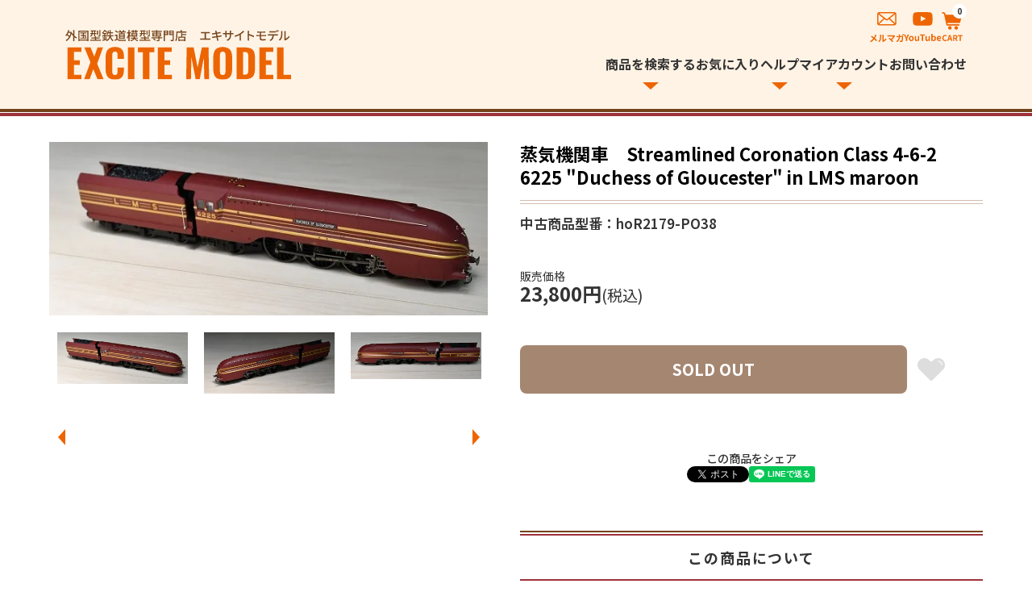

--- FILE ---
content_type: text/html; charset=EUC-JP
request_url: https://www.excite-model.com/?pid=161711398
body_size: 12724
content:
<!DOCTYPE html PUBLIC "-//W3C//DTD XHTML 1.0 Transitional//EN" "http://www.w3.org/TR/xhtml1/DTD/xhtml1-transitional.dtd">
<html xmlns:og="http://ogp.me/ns#" xmlns:fb="http://www.facebook.com/2008/fbml" xmlns:mixi="http://mixi-platform.com/ns#" xmlns="http://www.w3.org/1999/xhtml" xml:lang="ja" lang="ja" dir="ltr">
<head>
<meta http-equiv="content-type" content="text/html; charset=euc-jp" />
<meta http-equiv="X-UA-Compatible" content="IE=edge,chrome=1" />
<meta name="viewport" content="width=device-width,initial-scale=1">
<title>中古品　蒸気機関車　| 鉄道模型通販専門店エキサイトモデル</title>
<meta name="Keywords" content="中古,蒸気機関車,外国型,欧州型,通販,専門店" />
<meta name="Description" content="中古品の蒸気機関車をご用意致します。他、欧州型、アメリカ型の鉄道模型を各種ご用意致しております。" />
<meta name="Author" content="上野　達司" />
<meta name="Copyright" content="エキサイトモデル" />
<meta http-equiv="content-style-type" content="text/css" />
<meta http-equiv="content-script-type" content="text/javascript" />
<link rel="stylesheet" href="https://www.excite-model.com/css/framework/colormekit.css" type="text/css" />
<link rel="stylesheet" href="https://www.excite-model.com/css/framework/colormekit-responsive.css" type="text/css" />
<link rel="stylesheet" href="https://img17.shop-pro.jp/PA01271/496/css/14/index.css?cmsp_timestamp=20250923001308" type="text/css" />
<link rel="stylesheet" href="https://img17.shop-pro.jp/PA01271/496/css/14/product.css?cmsp_timestamp=20250923001308" type="text/css" />

<link rel="alternate" type="application/rss+xml" title="rss" href="https://www.excite-model.com/?mode=rss" />
<link rel="alternate" media="handheld" type="text/html" href="https://www.excite-model.com/?prid=161711398" />
<script type="text/javascript" src="//ajax.googleapis.com/ajax/libs/jquery/1.7.2/jquery.min.js" ></script>
<meta property="og:title" content="中古品　蒸気機関車　| 鉄道模型通販専門店エキサイトモデル" />
<meta property="og:description" content="中古品の蒸気機関車をご用意致します。他、欧州型、アメリカ型の鉄道模型を各種ご用意致しております。" />
<meta property="og:url" content="https://www.excite-model.com?pid=161711398" />
<meta property="og:site_name" content="ヨーロッパ、アメリカなど外国型鉄道模型通販専門店エキサイトモデル" />
<meta property="og:image" content="https://img17.shop-pro.jp/PA01271/496/product/161711398.jpg?cmsp_timestamp=20210711113801"/>
<!-- <h1><font size="1">鉄道模型通販専門店エキサイトモデル</font></h1> -->

<link rel="preconnect" href="https://fonts.googleapis.com">
<link rel="preconnect" href="https://fonts.gstatic.com" crossorigin>
<link href="https://fonts.googleapis.com/css2?family=Noto+Sans+JP:wght@100..900&display=swap" rel="stylesheet">

<link rel="stylesheet" href="https://file001.shop-pro.jp/PA01271/496/template2024/css/modaal.css">
<link rel="stylesheet" href="https://file001.shop-pro.jp/PA01271/496/template2024/css/slick.css">
<link rel="stylesheet" href="https://file001.shop-pro.jp/PA01271/496/template2024/css/slick-theme.css">
<link rel="stylesheet" href="https://file001.shop-pro.jp/PA01271/496/template2024/css/slick-lightbox.css">
<script>
  var Colorme = {"page":"product","shop":{"account_id":"PA01271496","title":"\u30e8\u30fc\u30ed\u30c3\u30d1\u3001\u30a2\u30e1\u30ea\u30ab\u306a\u3069\u5916\u56fd\u578b\u9244\u9053\u6a21\u578b\u901a\u8ca9\u5c02\u9580\u5e97\u30a8\u30ad\u30b5\u30a4\u30c8\u30e2\u30c7\u30eb"},"basket":{"total_price":0,"items":[]},"customer":{"id":null},"inventory_control":"product","product":{"shop_uid":"PA01271496","id":161711398,"name":"\u84b8\u6c17\u6a5f\u95a2\u8eca\u3000Streamlined Coronation Class 4-6-2 6225 \"Duchess of Gloucester\" in LMS maroon","model_number":"hoR2179-PO38","stock_num":0,"sales_price":23800,"sales_price_including_tax":23800,"variants":[],"category":{"id_big":2356755,"id_small":2},"groups":[{"id":1713480}],"members_price":23800,"members_price_including_tax":23800}};

  (function() {
    function insertScriptTags() {
      var scriptTagDetails = [];
      var entry = document.getElementsByTagName('script')[0];

      scriptTagDetails.forEach(function(tagDetail) {
        var script = document.createElement('script');

        script.type = 'text/javascript';
        script.src = tagDetail.src;
        script.async = true;

        if( tagDetail.integrity ) {
          script.integrity = tagDetail.integrity;
          script.setAttribute('crossorigin', 'anonymous');
        }

        entry.parentNode.insertBefore(script, entry);
      })
    }

    window.addEventListener('load', insertScriptTags, false);
  })();
</script>
<script async src="https://zen.one/analytics.js"></script>
</head>
<body>
<meta name="colorme-acc-payload" content="?st=1&pt=10029&ut=161711398&at=PA01271496&v=20260122200430&re=&cn=8c898a6ad611782c47962e3a1f65316f" width="1" height="1" alt="" /><script>!function(){"use strict";Array.prototype.slice.call(document.getElementsByTagName("script")).filter((function(t){return t.src&&t.src.match(new RegExp("dist/acc-track.js$"))})).forEach((function(t){return document.body.removeChild(t)})),function t(c){var r=arguments.length>1&&void 0!==arguments[1]?arguments[1]:0;if(!(r>=c.length)){var e=document.createElement("script");e.onerror=function(){return t(c,r+1)},e.src="https://"+c[r]+"/dist/acc-track.js?rev=3",document.body.appendChild(e)}}(["acclog001.shop-pro.jp","acclog002.shop-pro.jp"])}();</script><div id="wrapper">
  <div id="header">
    <div class="header-inside">
                <div class="logo"><a href="https://www.excite-model.com/"><img src="https://file001.shop-pro.jp/PA01271/496/template2024/images/header/logo.svg" alt="海外型鉄道模型通販専門店 エキサイトモデル"></a></div>
          
      <ul class="sp-menu-icon">
        <li class="header-spcart">
                                  <a href="https://www.excite-model.com/cart/proxy/basket?shop_id=PA01271496&shop_domain=excite-model.com"><img src="https://file001.shop-pro.jp/PA01271/496/template2024/images/header/icon-cart.svg" alt="カート"></a>
          <span class="num">0</span>
        </li>
        <li>
          <a href="#modal" class="modal fullscreen sp-menu-toggle" data-modaal-animation="fade"><img src="https://file001.shop-pro.jp/PA01271/496/template2024/images/header/icon-menu.svg" alt=""></a>
        </li>
      </ul>
  
      <div class="pc-menu-wrap">
        <ul class="upper">
                      <li><a href="https://excitemodel.shop-pro.jp/customer/newsletter/subscriptions/new"><img src="https://file001.shop-pro.jp/PA01271/496/template2024/images/header/pc-mag.svg" alt="メルマガ登録・解除"></a></li>
          
          <li><a href="https://youtube.com/channel/UCDoqJ-jAAUYMFzRs8obsIDA" target="_blank"><img src="https://file001.shop-pro.jp/PA01271/496/template2024/images/header/pc-yt.svg" alt="YouTubeチャンネル"></a></li>

          <li class="header-pccart">
                                    <a href="https://www.excite-model.com/cart/proxy/basket?shop_id=PA01271496&shop_domain=excite-model.com"><img src="https://file001.shop-pro.jp/PA01271/496/template2024/images/header/pc-cart.svg" alt="カート"></a><span class="num">0</span>
            </li>
        </ul>
  
        <ul class="lower">
          <li>
            <span class="pc-parent">商品を検索する</span>
            <div class="pc-child">
              <div class="search-wrap pcheader">
                <form action="https://www.excite-model.com/" method="GET">
                <input type="hidden" name="mode" value="srh" /><input type="hidden" name="sort" value="n" />
                <select class="prd_search_select" name="cid">
                    <option value="">全ての商品から</option>
                                            <option value="2356755,0">中古商品</option>
                                            <option value="1778568,0">アキュレール</option>
                                            <option value="2015103,0">A.C.M.E</option>
                                            <option value="2152596,0">アーノルド Arnold</option>
                                            <option value="1778562,0">アサーン Athearn</option>
                                            <option value="1778570,0">アトラス Atlas</option>
                                            <option value="1820260,0">アオハーゲン Auhagen</option>
                                            <option value="1778293,0">バックマン Bachmann</option>
                                            <option value="1832034,0">ﾊﾞｯｸﾏﾝﾌﾞﾗﾝﾁﾗｲﾝ</option>
                                            <option value="2499984,0">ベモ Bemo</option>
                                            <option value="1778600,0">Blair Line</option>
                                            <option value="2477430,0">BLUFORD SHOPS</option>
                                            <option value="1778577,0">バウザー Bowser</option>
                                            <option value="2015957,0">ブラバ Brawa</option>
                                            <option value="1778581,0">ブロードウェイ</option>
                                            <option value="1969218,0">ブッシュ Busch</option>
                                            <option value="2091735,0">カブース</option>
                                            <option value="2100093,0">Cal-Scale </option>
                                            <option value="2093331,0">コンコー Con-Cor</option>
                                            <option value="2940289,0">Corgi コーギー</option>
                                            <option value="1830233,0">ダポール Dapol</option>
                                            <option value="2907827,0">DCC concepts</option>
                                            <option value="2764997,0">デジトラックス</option>
                                            <option value="2325623,0">E F E</option>
                                            <option value="2037716,0">エズー ESU</option>
                                            <option value="1820255,0">ファーラー FALLER</option>
                                            <option value="1778580,0">フライシュマン</option>
                                            <option value="2012721,0">Graham Farish</option>
                                            <option value="2869755,0">Halling</option>
                                            <option value="2105929,0">Harburn Hamlet </option>
                                            <option value="2939784,0">ハットンズ Hattons</option>
                                            <option value="2009655,0">ヘルヤン HELJAN</option>
                                            <option value="2412350,0">ヘルパ herpa</option>
                                            <option value="1960562,0">ホビートレイン</option>
                                            <option value="1830143,0">ホーンビー HORNBY</option>
                                            <option value="1778572,0">インターマウンテン</option>
                                            <option value="1808544,0">J-Collection</option>
                                            <option value="2264975,0">JIT Scenery Products</option>
                                            <option value="2241448,0">ジョエフ Jouef</option>
                                            <option value="1786773,0">JT's Mega Steam</option>
                                            <option value="1778576,0">ケーディー Kadee</option>
                                            <option value="1836438,0">カトー KATO</option>
                                            <option value="1820264,0">キブリ kibri</option>
                                            <option value="1790824,0">レンツ Lenz</option>
                                            <option value="2065931,0">LGB</option>
                                            <option value="1778565,0">リリプット Liliput</option>
                                            <option value="2900678,0">リマ Lima</option>
                                            <option value="2899511,0">ライオネル LIONEL</option>
                                            <option value="2119268,0">L.S.Models</option>
                                            <option value="1778590,0">メルクリン Maerklin</option>
                                            <option value="2953554,0">Magnorail</option>
                                            <option value="2233228,0">メハノ MEHANO</option>
                                            <option value="2123567,0">メトカーフ Metcalfe</option>
                                            <option value="2377569,0">マイクロエンジ</option>
                                            <option value="2331511,0">マイクロトレインズ</option>
                                            <option value="2850247,0">ミラーエンジ</option>
                                            <option value="1835963,0">MRC</option>
                                            <option value="1778605,0">MTH</option>
                                            <option value="2024452,0">NCE</option>
                                            <option value="1969358,0">ノッホ NOCH</option>
                                            <option value="2267232,0">OXFORD DIECAST</option>
                                            <option value="2378548,0">OXFORD RAIL</option>
                                            <option value="2125456,0">ペコ Peco</option>
                                            <option value="1778295,0">ピコ PIKO</option>
                                            <option value="1918082,0">プライザー Preiser</option>
                                            <option value="2461584,0">ラピッド Rapido</option>
                                            <option value="2445821,0">REE MODELS</option>
                                            <option value="2824658,0">Rietze</option>
                                            <option value="1778592,0">リバロッシ Rivarossi</option>
                                            <option value="2314059,0">ロッキーレール</option>
                                            <option value="1778597,0">ロコ Roco</option>
                                            <option value="2404723,0">SEUTHE</option>
                                            <option value="2797470,0">ゾンマーフェルト</option>
                                            <option value="2037718,0">サウンドトラックス</option>
                                            <option value="2368344,0">Sudexpress</option>
                                            <option value="2849761,0">スーパークイック</option>
                                            <option value="1792893,0">ティリッヒ TILLIG</option>
                                            <option value="1795618,0">トリックス TRIX</option>
                                            <option value="1874672,0">フィースマン</option>
                                            <option value="1778579,0">フォルマー Vollmer</option>
                                            <option value="1778574,0">ウォルサーズ</option>
                                            <option value="2282695,0">書籍、カタログ、DVD</option>
                                            <option value="2469366,0">その他</option>
                                    </select>

                <div class="serarch-container">
                    <input type="text" name="keyword" class="prd_search_keyword" />
                  <input type="image" src="https://file001.shop-pro.jp/PA01271/496/template2024/images/header/icon-search.svg" alt="検索" class="prd_search_btn" >
                </div>
                </form>
              </div>

              <ul>
                <li><a href="https://www.excite-model.com/?mode=f1">取扱いメーカーから探す</a></li>
                                <li><a href="https://www.excite-model.com/?mode=grp&gid=927305&sort=n">当店在庫あり</a></li>
                                <li><a href="https://www.excite-model.com/?mode=grp&gid=1198025&sort=n">ご予約商品</a></li>
                                <li><a href="https://www.excite-model.com/?mode=grp&gid=840126&sort=n">機関車トーマスシリーズ</a></li>
                                <li><a href="https://www.excite-model.com/?mode=grp&gid=913557&sort=n">HO スタートセット</a></li>
                                <li><a href="https://www.excite-model.com/?mode=grp&gid=1306617&sort=n">Gゲージスタートセット</a></li>
                                <li><a href="https://www.excite-model.com/?mode=srh&cid=&keyword=&sort=n">全ての商品を見る</a></li>
              </ul>
            </div>
          </li>
          <li><a href="https://www.excite-model.com/?mode=f2">お気に入り</a></li>
          <li>
            <span class="pc-parent">ヘルプ</span>
            <ul class="pc-child">
              <li><a href="https://www.excite-model.com/?mode=f3">お買い物ガイド</a></li>
              <li><a href="https://www.excite-model.com/?mode=f4">DCCについて</a></li>
              <li><a href="https://www.excite-model.com/?mode=f5">よくある質問</a></li>
							<li><a href="https://www.excite-model.com/?mode=sk">特商法に基づく表示</a></li>
            </ul>
          </li>
          <li>
            <span class="pc-parent">マイアカウント</span>
            <ul class="pc-child">
                                <li><a href="https://www.excite-model.com/?mode=login&shop_back_url=https%3A%2F%2Fwww.excite-model.com%2F">ログイン</a></li>
                                <li><a href="https://www.excite-model.com/customer/signup/new">新規アカウント登録</a></li>
                
                            </ul>
          </li>
          <li><a href="https://excitemodel.shop-pro.jp/customer/inquiries/new">お問い合わせ</a></li>
        </ul>
      </div>
    </div>
  </div>
  

<div id="modal" style="display:none;">
  <div class="search-wrap sp">
    <form action="https://www.excite-model.com/" method="GET">
      <input type="hidden" name="mode" value="srh" /><input type="hidden" name="sort" value="n" />
		<select class="prd_search_select" name="cid">
            <option value="">全ての商品から</option>
                            <option value="2356755,0">中古商品</option>
                            <option value="1778568,0">アキュレール</option>
                            <option value="2015103,0">A.C.M.E</option>
                            <option value="2152596,0">アーノルド Arnold</option>
                            <option value="1778562,0">アサーン Athearn</option>
                            <option value="1778570,0">アトラス Atlas</option>
                            <option value="1820260,0">アオハーゲン Auhagen</option>
                            <option value="1778293,0">バックマン Bachmann</option>
                            <option value="1832034,0">ﾊﾞｯｸﾏﾝﾌﾞﾗﾝﾁﾗｲﾝ</option>
                            <option value="2499984,0">ベモ Bemo</option>
                            <option value="1778600,0">Blair Line</option>
                            <option value="2477430,0">BLUFORD SHOPS</option>
                            <option value="1778577,0">バウザー Bowser</option>
                            <option value="2015957,0">ブラバ Brawa</option>
                            <option value="1778581,0">ブロードウェイ</option>
                            <option value="1969218,0">ブッシュ Busch</option>
                            <option value="2091735,0">カブース</option>
                            <option value="2100093,0">Cal-Scale </option>
                            <option value="2093331,0">コンコー Con-Cor</option>
                            <option value="2940289,0">Corgi コーギー</option>
                            <option value="1830233,0">ダポール Dapol</option>
                            <option value="2907827,0">DCC concepts</option>
                            <option value="2764997,0">デジトラックス</option>
                            <option value="2325623,0">E F E</option>
                            <option value="2037716,0">エズー ESU</option>
                            <option value="1820255,0">ファーラー FALLER</option>
                            <option value="1778580,0">フライシュマン</option>
                            <option value="2012721,0">Graham Farish</option>
                            <option value="2869755,0">Halling</option>
                            <option value="2105929,0">Harburn Hamlet </option>
                            <option value="2939784,0">ハットンズ Hattons</option>
                            <option value="2009655,0">ヘルヤン HELJAN</option>
                            <option value="2412350,0">ヘルパ herpa</option>
                            <option value="1960562,0">ホビートレイン</option>
                            <option value="1830143,0">ホーンビー HORNBY</option>
                            <option value="1778572,0">インターマウンテン</option>
                            <option value="1808544,0">J-Collection</option>
                            <option value="2264975,0">JIT Scenery Products</option>
                            <option value="2241448,0">ジョエフ Jouef</option>
                            <option value="1786773,0">JT's Mega Steam</option>
                            <option value="1778576,0">ケーディー Kadee</option>
                            <option value="1836438,0">カトー KATO</option>
                            <option value="1820264,0">キブリ kibri</option>
                            <option value="1790824,0">レンツ Lenz</option>
                            <option value="2065931,0">LGB</option>
                            <option value="1778565,0">リリプット Liliput</option>
                            <option value="2900678,0">リマ Lima</option>
                            <option value="2899511,0">ライオネル LIONEL</option>
                            <option value="2119268,0">L.S.Models</option>
                            <option value="1778590,0">メルクリン Maerklin</option>
                            <option value="2953554,0">Magnorail</option>
                            <option value="2233228,0">メハノ MEHANO</option>
                            <option value="2123567,0">メトカーフ Metcalfe</option>
                            <option value="2377569,0">マイクロエンジ</option>
                            <option value="2331511,0">マイクロトレインズ</option>
                            <option value="2850247,0">ミラーエンジ</option>
                            <option value="1835963,0">MRC</option>
                            <option value="1778605,0">MTH</option>
                            <option value="2024452,0">NCE</option>
                            <option value="1969358,0">ノッホ NOCH</option>
                            <option value="2267232,0">OXFORD DIECAST</option>
                            <option value="2378548,0">OXFORD RAIL</option>
                            <option value="2125456,0">ペコ Peco</option>
                            <option value="1778295,0">ピコ PIKO</option>
                            <option value="1918082,0">プライザー Preiser</option>
                            <option value="2461584,0">ラピッド Rapido</option>
                            <option value="2445821,0">REE MODELS</option>
                            <option value="2824658,0">Rietze</option>
                            <option value="1778592,0">リバロッシ Rivarossi</option>
                            <option value="2314059,0">ロッキーレール</option>
                            <option value="1778597,0">ロコ Roco</option>
                            <option value="2404723,0">SEUTHE</option>
                            <option value="2797470,0">ゾンマーフェルト</option>
                            <option value="2037718,0">サウンドトラックス</option>
                            <option value="2368344,0">Sudexpress</option>
                            <option value="2849761,0">スーパークイック</option>
                            <option value="1792893,0">ティリッヒ TILLIG</option>
                            <option value="1795618,0">トリックス TRIX</option>
                            <option value="1874672,0">フィースマン</option>
                            <option value="1778579,0">フォルマー Vollmer</option>
                            <option value="1778574,0">ウォルサーズ</option>
                            <option value="2282695,0">書籍、カタログ、DVD</option>
                            <option value="2469366,0">その他</option>
                    </select>

        <div class="serarch-container">
            <input type="text" name="keyword" class="prd_search_keyword" />
        <input type="image" src="https://file001.shop-pro.jp/PA01271/496/template2024/images/header/icon-search.svg" alt="検索">
        </div>
    </form>
  </div>

  <ul class="sp-menu">
    <li><a href="https://www.excite-model.com/">トップページ</a></li>
    <li>
      <span class="sp-parent">商品を検索する</span>
      <ul class="sp-child">
        <li><a href="https://www.excite-model.com/?mode=f1">取扱いメーカーから探す</a></li>
                <li><a href="https://www.excite-model.com/?mode=grp&gid=927305&sort=n">当店在庫あり</a></li>
                <li><a href="https://www.excite-model.com/?mode=grp&gid=1198025&sort=n">ご予約商品</a></li>
                <li><a href="https://www.excite-model.com/?mode=grp&gid=840126&sort=n">機関車トーマスシリーズ</a></li>
                <li><a href="https://www.excite-model.com/?mode=grp&gid=913557&sort=n">HO スタートセット</a></li>
                <li><a href="https://www.excite-model.com/?mode=grp&gid=1306617&sort=n">Gゲージスタートセット</a></li>
                <li><a href="https://www.excite-model.com/?mode=srh&cid=&keyword=&sort=n">全ての商品を見る</a></li>
      </ul>
    </li>
    <li><a href="https://www.excite-model.com/?mode=f2">お気に入り</a></li>
    <li>
      <span class="sp-parent">ヘルプ</span>
      <ul class="sp-child">
        <li><a href="https://www.excite-model.com/?mode=f3">お買い物ガイド</a></li>
        <li><a href="https://www.excite-model.com/?mode=f4">DCCについて</a></li>
        <li><a href="https://www.excite-model.com/?mode=f5">よくある質問</a></li>
				<li><a href="https://www.excite-model.com/?mode=sk">特定商取引法に基づく表示</a></li>
      </ul>
    </li>
    <li>
      <span class="sp-parent">マイアカウント</span>
      <ul class="sp-child">
                <li><a href="https://www.excite-model.com/?mode=login&shop_back_url=https%3A%2F%2Fwww.excite-model.com%2F">ログイン</a></li>
                <li><a href="https://www.excite-model.com/customer/signup/new">新規アカウント登録</a></li>
        
              </ul>
    </li>
    <li><a href="https://excitemodel.shop-pro.jp/customer/inquiries/new">お問い合わせ</a></li>
    <li><a href="https://excitemodel.shop-pro.jp/customer/newsletter/subscriptions/new">メルマガ登録 / 解除</a></li>
  </ul>

  <p class="sp-yt"><a href="https://youtube.com/channel/UCDoqJ-jAAUYMFzRs8obsIDA" target="_blank"><span>YouTube</span></a></p>
</div>



<div id="main">
<form name="product_form" method="post" action="https://www.excite-model.com/cart/proxy/basket/items/add">

<div class="single-container">
    <div class="single-left">
        <div class="sticked">
          <div class="slideContainer">
              <div class="slide single-slide">
                <div class="item">
                                <img src="https://img17.shop-pro.jp/PA01271/496/product/161711398.jpg?cmsp_timestamp=20210711113801" />
                                </div>

                                                                <div class="item"><img src="https://img17.shop-pro.jp/PA01271/496/product/161711398_o1.jpg?cmsp_timestamp=20210711113801" /></div>
                                                                <div class="item"><img src="https://img17.shop-pro.jp/PA01271/496/product/161711398_o2.jpg?cmsp_timestamp=20210711113801" /></div>
                                                                <div class="item"><img src="https://img17.shop-pro.jp/PA01271/496/product/161711398_o3.jpg?cmsp_timestamp=20210711113801" /></div>
                                                                <div class="item"><img src="https://img17.shop-pro.jp/PA01271/496/product/161711398_o4.jpg?cmsp_timestamp=20210711130026" /></div>
                                                                <div class="item"><img src="https://img17.shop-pro.jp/PA01271/496/product/161711398_o5.jpg?cmsp_timestamp=20210711130026" /></div>
                                                                <div class="item"><img src="https://img17.shop-pro.jp/PA01271/496/product/161711398_o6.jpg?cmsp_timestamp=20210711130026" /></div>
                                                                <div class="item"><img src="https://img17.shop-pro.jp/PA01271/496/product/161711398_o7.jpg?cmsp_timestamp=20210711130026" /></div>
                                                                <div class="item"><img src="https://img17.shop-pro.jp/PA01271/496/product/161711398_o8.jpg?cmsp_timestamp=20210711130026" /></div>
                                                                <div class="item"><img src="https://img17.shop-pro.jp/PA01271/496/product/161711398_o9.jpg?cmsp_timestamp=20210711130026" /></div>
                                                                <div class="item"><img src="https://img17.shop-pro.jp/PA01271/496/product/161711398_o10.jpg?cmsp_timestamp=20210711130026" /></div>
                                                                                                                                                                                                                                                                                                                                                                                                                                                                                                                                                                                                                                                                                                                                                                                                                                                                                                                                                                                                                                                                                                                                                                                                                                                                                                                                                              </div>
          </div>
          <div class="slider slider-nav">
            <div class="item">
                        <img src="https://img17.shop-pro.jp/PA01271/496/product/161711398.jpg?cmsp_timestamp=20210711113801" />
                        </div>

                                                <div class="item"><img src="https://img17.shop-pro.jp/PA01271/496/product/161711398_o1.jpg?cmsp_timestamp=20210711113801" /></div>
                                                <div class="item"><img src="https://img17.shop-pro.jp/PA01271/496/product/161711398_o2.jpg?cmsp_timestamp=20210711113801" /></div>
                                                <div class="item"><img src="https://img17.shop-pro.jp/PA01271/496/product/161711398_o3.jpg?cmsp_timestamp=20210711113801" /></div>
                                                <div class="item"><img src="https://img17.shop-pro.jp/PA01271/496/product/161711398_o4.jpg?cmsp_timestamp=20210711130026" /></div>
                                                <div class="item"><img src="https://img17.shop-pro.jp/PA01271/496/product/161711398_o5.jpg?cmsp_timestamp=20210711130026" /></div>
                                                <div class="item"><img src="https://img17.shop-pro.jp/PA01271/496/product/161711398_o6.jpg?cmsp_timestamp=20210711130026" /></div>
                                                <div class="item"><img src="https://img17.shop-pro.jp/PA01271/496/product/161711398_o7.jpg?cmsp_timestamp=20210711130026" /></div>
                                                <div class="item"><img src="https://img17.shop-pro.jp/PA01271/496/product/161711398_o8.jpg?cmsp_timestamp=20210711130026" /></div>
                                                <div class="item"><img src="https://img17.shop-pro.jp/PA01271/496/product/161711398_o9.jpg?cmsp_timestamp=20210711130026" /></div>
                                                <div class="item"><img src="https://img17.shop-pro.jp/PA01271/496/product/161711398_o10.jpg?cmsp_timestamp=20210711130026" /></div>
                                                                                                                                                                                                                                                                                                                                                                                                                                                                                                                                                                                                                                                                                                                                                                                                                                                                                                                                                                                                                      </div>
        </div>
    </div>
    

    <div class="single-right">
        <h1 class="single-ttl">
                                    
                        
                        
                        
                        
                        
                        
                        
            				
            
                            蒸気機関車　Streamlined Coronation Class 4-6-2 6225 "Duchess of Gloucester" in LMS maroon
                    </h1>

        <ul class="single-kata">
            <li>中古商品</li>
            <li>型番：hoR2179-PO38</li>
        </ul>
        
        <div class="single-price-row" id="cart">
                        <p class="price">
                <span class="label">販売価格</span>
                23,800円<span style="font-size:80%;font-weight:400;">(税込)</span>
            </p>
                    </div>

            <div class="single-cart">
            <p>SOLD OUT</p>
            <button type="button" class="favorite-button"  data-favorite-button-selector="DOMSelector" data-product-id="161711398" data-added-class="fav-items">お気に入り</button>
        </div>
    
        <dl class="single-share">
            <dt>この商品をシェア</dt>
            <dd>
                <a href="https://twitter.com/share" class="twitter-share-button" data-url="https://www.excite-model.com/?pid=161711398" data-text="" data-lang="ja" >ツイート</a>
<script charset="utf-8">!function(d,s,id){var js,fjs=d.getElementsByTagName(s)[0],p=/^http:/.test(d.location)?'http':'https';if(!d.getElementById(id)){js=d.createElement(s);js.id=id;js.src=p+'://platform.twitter.com/widgets.js';fjs.parentNode.insertBefore(js,fjs);}}(document, 'script', 'twitter-wjs');</script>
                <div id="fb-root"></div><script async defer crossorigin="anonymous" src="https://connect.facebook.net/ja_JP/sdk.js#xfbml=1&version=v19.0"></script><div class="fb-share-button" data-href="https://www.excite-model.com/?pid=161711398" data-layout="button_count" data-size="small" data-lazy="false"></div>
                <div class="line-it-button" data-lang="ja" data-type="share-a" data-ver="3"
                         data-color="default" data-size="small" data-count="false" style="display: none;"></div>
                       <script src="https://www.line-website.com/social-plugins/js/thirdparty/loader.min.js" async="async" defer="defer"></script>
            </dd>
        </dl>

        <h2 class="single-index">
            <span class="up"><span class="dn">この商品について</span></span>
        </h2>

        <div class="single-desc-area">
                        <h3 class="single-exerpt">当店お勧め！　お早目のご検討を！！</h3>
            
            縮尺：OO 1/76<br />
メーカ：ホーンビー<br />
電源：ＤＣ１２Ｖ<br />
<br />
商品査定（５段階）　１（状態が非常に悪い、機能不全、なし）-５（新品同様）<br />
<br />
走行：5　エンジンドライブ、テンダー集電仕様。スムーズに走ります。<br />
<br />
ボディー：4　ほぼ新品に近い。目だった傷、汚れ、破損はありません。<br />
<br />
箱：3　オリジナルボックス。使用感あり。<br />
<br />
説明書：5　あり。<br />
<br />
付属品：4　あり。（先台車、ディティールアップ部品）<br />
<br />
ご不明点は当店までご連絡願います。<br />
<br />
◎重要！　中古品ですので、返品、交換は致しかねます。ご理解、ご了承願います。
        </div>

			<ol class="breadcrumb-single">
            <li><a href="https://www.excite-model.com/">トップ</a></li>
                        <li><a href='?mode=cate&cbid=2356755&csid=0&sort=n'>中古商品</a></li>
                                    <li><a href='?mode=cate&cbid=2356755&csid=2&sort=n'>OO 蒸気機関車</a></li>
                        
        </ol>

                <ol class="breadcrumb-single">
            <li><a href="https://www.excite-model.com/">トップ</a></li>
                        <li><a href="https://www.excite-model.com/?mode=grp&gid=927305&sort=n">当店在庫あり</a></li>
                        <li><a href="https://www.excite-model.com/?mode=grp&gid=1713447&sort=n">中古商品</a></li>
                        <li><a href="https://www.excite-model.com/?mode=grp&gid=1713480&sort=n">OO 蒸気機関車</a></li>
                        
        </ol>
        			
        <div class="single-inq">
            <p class="lead">
                商品についてのご質問や、<span class="dis-ib">追加でご覧になりたい画像など</span><br>
                お気軽にお問い合わせ下さい
            </p>
            <p class="button"><a href="https://excitemodel.shop-pro.jp/customer/products/161711398/inquiries/new" class="linkBtn sml">この商品について問い合わせる</a></p>
        </div>

                <h2 class="single-index">
            <span class="up"><span class="dn">お客様レビュー</span></span>
        </h2>

        
        <p class="single-review-all"><a href="https://www.excite-model.com/customer/products/161711398/reviews">全てのレビュー(0件)を見る &raquo;</a></p>

        <p class="single-review-write"><a href="https://www.excite-model.com/customer/products/161711398/reviews/new" class="linkBtn sml">商品レビューを書く</a></p>
        
    </div>
    

    <div id="page-top">
        <a href="#cart"><img src="https://file001.shop-pro.jp/PA01271/496/template2024/images/single/cart-btn.svg" alt="カートボタンに戻る"></a>
    </div>
</div>
<input type="hidden" name="user_hash" value="4980d43482e3073096506948c7be5707"><input type="hidden" name="members_hash" value="4980d43482e3073096506948c7be5707"><input type="hidden" name="shop_id" value="PA01271496"><input type="hidden" name="product_id" value="161711398"><input type="hidden" name="members_id" value=""><input type="hidden" name="back_url" value="https://www.excite-model.com/?pid=161711398"><input type="hidden" name="reference_token" value="fb257e695fa447f8b5cb89df6edf6e93"><input type="hidden" name="shop_domain" value="excite-model.com">
</form>



</div>
  


        <div class="rank-area">
        <div class="inside">
        <h2 class="index-line">売れ筋商品</h2>
            <div class="slideContainer">
                <div class="slider rank-slider">

                    
                    <div class="product-unit">
                    <a href="?pid=121921755">
                    
                        <div class="img">
                                                    <img src="https://img17.shop-pro.jp/PA01271/496/product/121921755_th.jpg?cmsp_timestamp=20170830194351" alt="道床付き直線線路 Straight bedding track BG 1 length 166 mm" />
                                                </div>
                    
                        <h3 class="ttl">
                                                                              
                                                    
                                                    
                                                    
                                                    
                                                    
                                                    
                                                    
                          		
                          
                          
                                                      道床付き直線線路 Straight bedding track BG 1 length 166 mm
                                                  </h3>
                    
                    
                                        <p class="price">710円(税込)</p>
                     
                    
                    </a>
                    </div>
                    
                    
                    
                    <div class="product-unit">
                    <a href="?pid=121922030">
                    
                        <div class="img">
                                                    <img src="https://img17.shop-pro.jp/PA01271/496/product/121922030_th.jpg?cmsp_timestamp=20170830201121" alt="道床付きカーブ線路 R310mm 30度 Gebogenes Bettungsgleis BR11" />
                                                </div>
                    
                        <h3 class="ttl">
                                                                              
                                                    
                                                    
                                                    
                                                    
                                                    
                                                    
                                                    
                          		
                          
                          
                                                      道床付きカーブ線路 R310mm 30度 Gebogenes Bettungsgleis BR11
                                                  </h3>
                    
                    
                                        <p class="price">780円(税込)</p>
                     
                    
                    </a>
                    </div>
                    
                    
                    
                    <div class="product-unit">
                    <a href="?pid=115116641">
                    
                        <div class="img">
                                                    <img src="https://img17.shop-pro.jp/PA01271/496/product/115116641_th.jpg?cmsp_timestamp=20240823125134" alt="Nゲージ用レールジョイナー24個入り　Rail Joiners/Fishplates for N & OO9 gauge (24 per pack)" />
                                                </div>
                    
                        <h3 class="ttl">
                                                                              
                                                    
                                                    
                                                    
                                                    
                                                    
                                                    
                                                    
                          		
                          
                          
                                                      Nゲージ用レールジョイナー24個入り　Rail Joiners/Fishplates for N & OO9 gauge (24 per pack)
                                                  </h3>
                    
                    
                                        <p class="price">910円(税込)</p>
                     
                    
                    </a>
                    </div>
                    
                    
                    
                    <div class="product-unit">
                    <a href="?pid=115208252">
                    
                        <div class="img">
                                                    <img src="https://img17.shop-pro.jp/PA01271/496/product/115208252_th.jpg?cmsp_timestamp=20191228113517" alt="<img class='new_mark_img1' src='https://img.shop-pro.jp/img/new/icons34.gif' style='border:none;display:inline;margin:0px;padding:0px;width:auto;' />マウント付きポイントモーター　Side/surface mounted point motor" />
                                                </div>
                    
                        <h3 class="ttl">
                                                                              
                                                    
                                                    
                                                    
                                                    
                                                    
                                                    
                                                    
                          		
                          
                          
                                                      <span class='icon'><span class='inside'>PRICE DOWN</span></span>マウント付きポイントモーター　Side/surface mounted point motor
                                                  </h3>
                    
                    
                                        <p class="price">2,950円(税込)</p>
                     
                    
                    </a>
                    </div>
                    
                    
                    
                    <div class="product-unit">
                    <a href="?pid=90664078">
                    
                        <div class="img">
                                                    <img src="https://img17.shop-pro.jp/PA01271/496/product/90664078_th.png?cmsp_timestamp=20200212230646" alt="ケーディーカプラー#148 Metal "WHISKER" Coupler Medium (9/32") Centerset Shank (4個入り)" />
                                                </div>
                    
                        <h3 class="ttl">
                                                                              
                                                    
                                                    
                                                    
                                                    
                                                    
                                                    
                                                    
                          		
                          
                          
                                                      ケーディーカプラー#148 Metal "WHISKER" Coupler Medium (9/32") Centerset Shank (4個入り)
                                                  </h3>
                    
                    
                                        <p class="price">1,880円(税込)</p>
                     
                    
                    </a>
                    </div>
                    
                    
                    
                    <div class="product-unit">
                    <a href="?pid=121921997">
                    
                        <div class="img">
                                                    <img src="https://img17.shop-pro.jp/PA01271/496/product/121921997_th.jpg?cmsp_timestamp=20170830200636" alt="道床付きカーブ線路 R353mm 30度 BR 21 gebogenes Bettungsgleis, R353mm/30Grad" />
                                                </div>
                    
                        <h3 class="ttl">
                                                                              
                                                    
                                                    
                                                    
                                                    
                                                    
                                                    
                                                    
                          		
                          
                          
                                                      道床付きカーブ線路 R353mm 30度 BR 21 gebogenes Bettungsgleis, R353mm/30Grad
                                                  </h3>
                    
                    
                                        <p class="price">780円(税込)</p>
                     
                    
                    </a>
                    </div>
                    
                    
                    
                    <div class="product-unit">
                    <a href="?pid=97272929">
                    
                        <div class="img">
                                                    <img src="https://img17.shop-pro.jp/PA01271/496/product/97272929_th.jpg?cmsp_timestamp=20151231155830" alt="直線レール Gerades Gleis, 600 mm" />
                                                </div>
                    
                        <h3 class="ttl">
                                                                              
                                                    
                                                    
                                                    
                                                    
                                                    
                                                    
                                                    
                          		
                          
                          
                                                      直線レール Gerades Gleis, 600 mm
                                                  </h3>
                    
                    
                                        <p class="price">4,250円(税込)</p>
                     
                    
                    </a>
                    </div>
                    
                    
                    
                    <div class="product-unit">
                    <a href="?pid=98126757">
                    
                        <div class="img">
                                                    <img src="https://img17.shop-pro.jp/PA01271/496/product/98126757_th.jpg?cmsp_timestamp=20160126212158" alt="ケーディーカプラー#5 Universal Metal Coupler Medium (9/32") Centerset Shank (4個入り)" />
                                                </div>
                    
                        <h3 class="ttl">
                                                                              
                                                    
                                                    
                                                    
                                                    
                                                    
                                                    
                                                    
                          		
                          
                          
                                                      ケーディーカプラー#5 Universal Metal Coupler Medium (9/32") Centerset Shank (4個入り)
                                                  </h3>
                    
                    
                                        <p class="price">1,280円(税込)</p>
                     
                    
                    </a>
                    </div>
                    
                    
                    
                    <div class="product-unit">
                    <a href="?pid=121921784">
                    
                        <div class="img">
                                                    <img src="https://img17.shop-pro.jp/PA01271/496/product/121921784_th.jpg?cmsp_timestamp=20170830194606" alt="道床付き直線線路 Straight bedding track BG 2 length 83 mm" />
                                                </div>
                    
                        <h3 class="ttl">
                                                                              
                                                    
                                                    
                                                    
                                                    
                                                    
                                                    
                                                    
                          		
                          
                          
                                                      道床付き直線線路 Straight bedding track BG 2 length 83 mm
                                                  </h3>
                    
                    
                                        <p class="price">680円(税込)</p>
                     
                    
                    </a>
                    </div>
                    
                    
                    
                    <div class="product-unit">
                    <a href="?pid=86244616">
                    
                        <div class="img">
                                                    <img src="https://img17.shop-pro.jp/PA01271/496/product/86244616_th.jpg?20150127230250" alt="ケーディーカプラー#146 Metal "WHISKER" Coupler Long (25/64") Centerset Shank (4個入り)" />
                                                </div>
                    
                        <h3 class="ttl">
                                                                              
                                                    
                                                    
                                                    
                                                    
                                                    
                                                    
                                                    
                          		
                          
                          
                                                      ケーディーカプラー#146 Metal "WHISKER" Coupler Long (25/64") Centerset Shank (4個入り)
                                                  </h3>
                    
                    
                                        <p class="price">1,750円(税込)</p>
                     
                    
                    </a>
                    </div>
                    
                    
                    
                    <div class="product-unit">
                    <a href="?pid=99364414">
                    
                        <div class="img">
                                                    <img src="https://img17.shop-pro.jp/PA01271/496/product/99364414_th.jpg?cmsp_timestamp=20241022232848" alt="ケーディーカプラー#153 "Scale" All Metal Self-Centering "WHISKER" Coupler Short (1/4")（4個入り　HOゲージ）" />
                                                </div>
                    
                        <h3 class="ttl">
                                                                              
                                                    
                                                    
                                                    
                                                    
                                                    
                                                    
                                                    
                          		
                          
                          
                                                      ケーディーカプラー#153 "Scale" All Metal Self-Centering "WHISKER" Coupler Short (1/4")（4個入り　HOゲージ）
                                                  </h3>
                    
                    
                                        <p class="price">1,680円(税込)</p>
                     
                    
                    </a>
                    </div>
                    
                    
                    
                    <div class="product-unit">
                    <a href="?pid=115239407">
                    
                        <div class="img">
                                                    <img src="https://img17.shop-pro.jp/PA01271/496/product/115239407_th.jpg?cmsp_timestamp=20250728122129" alt="右分岐ポイント　Setrack OO9 right-hand point" />
                                                </div>
                    
                        <h3 class="ttl">
                                                                              
                                                    
                                                    
                                                    
                                                    
                                                    
                                                    
                                                    
                          		
                          
                          
                                                      右分岐ポイント　Setrack OO9 right-hand point
                                                  </h3>
                    
                    
                                        <p class="price">4,850円(税込)</p>
                     
                    
                    </a>
                    </div>
                    
                    
                    
                    <div class="product-unit">
                    <a href="?pid=115239426">
                    
                        <div class="img">
                                                    <img src="https://img17.shop-pro.jp/PA01271/496/product/115239426_th.jpg?cmsp_timestamp=20250728122100" alt="左分岐ポイント　Setrack OO9 left-hand point" />
                                                </div>
                    
                        <h3 class="ttl">
                                                                              
                                                    
                                                    
                                                    
                                                    
                                                    
                                                    
                                                    
                          		
                          
                          
                                                      左分岐ポイント　Setrack OO9 left-hand point
                                                  </h3>
                    
                    
                                        <p class="price">4,580円(税込)</p>
                     
                    
                    </a>
                    </div>
                    
                    
                    
                    <div class="product-unit">
                    <a href="?pid=139782207">
                    
                        <div class="img">
                                                    <img src="https://img17.shop-pro.jp/PA01271/496/product/139782207_th.jpg?cmsp_timestamp=20240406202140" alt="<img class='new_mark_img1' src='https://img.shop-pro.jp/img/new/icons34.gif' style='border:none;display:inline;margin:0px;padding:0px;width:auto;' />道床付きカーブ線路 R396mm、30°　BR 31: Curved track, R 396 mm/30°, grey" />
                                                </div>
                    
                        <h3 class="ttl">
                                                                              
                                                    
                                                    
                                                    
                                                    
                                                    
                                                    
                                                    
                          		
                          
                          
                                                      <span class='icon'><span class='inside'>PRICE DOWN</span></span>道床付きカーブ線路 R396mm、30°　BR 31: Curved track, R 396 mm/30°, grey
                                                  </h3>
                    
                    
                                        <p class="price">800円(税込)</p>
                     
                    
                    </a>
                    </div>
                    
                    
                    
                    <div class="product-unit">
                    <a href="?pid=97254536">
                    
                        <div class="img">
                                                    <img src="https://img17.shop-pro.jp/PA01271/496/product/97254536_th.jpg?cmsp_timestamp=20151230185000" alt="直線レール　Gerades Gleis 300 mm" />
                                                </div>
                    
                        <h3 class="ttl">
                                                                              
                                                    
                                                    
                                                    
                                                    
                                                    
                                                    
                                                    
                          		
                          
                          
                                                      直線レール　Gerades Gleis 300 mm
                                                  </h3>
                    
                    
                                        <p class="price">1,980円(税込)</p>
                     
                    
                    </a>
                    </div>
                    
                    
                    
                    <div class="product-unit">
                    <a href="?pid=95272312">
                    
                        <div class="img">
                                                    <img src="https://img17.shop-pro.jp/PA01271/496/product/95272312_th.jpg?cmsp_timestamp=20151106115105" alt="ケーディーカプラー#158"Scale"All Metal Self-Centering"WHISKER"Coupler Medium Centerset Shank（4個入り　HOゲージ）" />
                                                </div>
                    
                        <h3 class="ttl">
                                                                              
                                                    
                                                    
                                                    
                                                    
                                                    
                                                    
                                                    
                          		
                          
                          
                                                      ケーディーカプラー#158"Scale"All Metal Self-Centering"WHISKER"Coupler Medium Centerset Shank（4個入り　HOゲージ）
                                                  </h3>
                    
                    
                                        <p class="price">1,550円(税込)</p>
                     
                    
                    </a>
                    </div>
                    
                    
                    
                    <div class="product-unit">
                    <a href="?pid=156105396">
                    
                        <div class="img">
                                                    <img src="https://img17.shop-pro.jp/PA01271/496/product/156105396_th.jpg?cmsp_timestamp=20220121215545" alt="コード55中型左分岐ポイント（ユニフログ）Finescale left hand medium point with unifrog" />
                                                </div>
                    
                        <h3 class="ttl">
                                                                              
                                                    
                                                    
                                                    
                                                    
                                                    
                                                    
                                                    
                          		
                          
                          
                                                      コード55中型左分岐ポイント（ユニフログ）Finescale left hand medium point with unifrog
                                                  </h3>
                    
                    
                                        <p class="price">4,580円(税込)</p>
                     
                    
                    </a>
                    </div>
                    
                    
                    
                    <div class="product-unit">
                    <a href="?pid=115207522">
                    
                        <div class="img">
                                                    <img src="https://img17.shop-pro.jp/PA01271/496/product/115207522_th.jpg?cmsp_timestamp=20210429123756" alt="ポイントモーター（拡張ピン入り） Point Motor with Extended Pin (use with PL-9)" />
                                                </div>
                    
                        <h3 class="ttl">
                                                                              
                                                    
                                                    
                                                    
                                                    
                                                    
                                                    
                                                    
                          		
                          
                          
                                                      ポイントモーター（拡張ピン入り） Point Motor with Extended Pin (use with PL-9)
                                                  </h3>
                    
                    
                                        <p class="price">2,380円(税込)</p>
                     
                    
                    </a>
                    </div>
                    
                    
                    
                    <div class="product-unit">
                    <a href="?pid=121892361">
                    
                        <div class="img">
                                                    <img src="https://img17.shop-pro.jp/PA01271/496/product/121892361_th.jpg?cmsp_timestamp=20170829212340" alt="曲線線路（R267mm 30度） Gebogenes Gleis R 01" />
                                                </div>
                    
                        <h3 class="ttl">
                                                                              
                                                    
                                                    
                                                    
                                                    
                                                    
                                                    
                                                    
                          		
                          
                          
                                                      曲線線路（R267mm 30度） Gebogenes Gleis R 01
                                                  </h3>
                    
                    
                                        <p class="price">780円(税込)</p>
                     
                    
                    </a>
                    </div>
                    
                    
                    
                    <div class="product-unit">
                    <a href="?pid=121922025">
                    
                        <div class="img">
                                                    <img src="https://img17.shop-pro.jp/PA01271/496/product/121922025_th.jpg?cmsp_timestamp=20170830200941" alt="道床付きカーブ線路 R353mm 15度 Gebogenes Bettungsgleis BR22, R353mm/15Grad" />
                                                </div>
                    
                        <h3 class="ttl">
                                                                              
                                                    
                                                    
                                                    
                                                    
                                                    
                                                    
                                                    
                          		
                          
                          
                                                      道床付きカーブ線路 R353mm 15度 Gebogenes Bettungsgleis BR22, R353mm/15Grad
                                                  </h3>
                    
                    
                                        <p class="price">690円(税込)</p>
                     
                    
                    </a>
                    </div>
                    
                    
                    
                    <div class="product-unit">
                    <a href="?pid=136115488">
                    
                        <div class="img">
                                                    <img src="https://img17.shop-pro.jp/PA01271/496/product/136115488_th.jpg?cmsp_timestamp=20181016133522" alt="壁面、地面カード　Wall card, Natural stone" />
                                                </div>
                    
                        <h3 class="ttl">
                                                                              
                                                    
                                                    
                                                    
                                                    
                                                    
                                                    
                                                    
                          		
                          
                          
                                                      壁面、地面カード　Wall card, Natural stone
                                                  </h3>
                    
                    
                                        <p class="price">350円(税込)</p>
                     
                    
                    </a>
                    </div>
                    
                    
                    
                    <div class="product-unit">
                    <a href="?pid=160460666">
                    
                        <div class="img">
                                                    <img src="https://img17.shop-pro.jp/PA01271/496/product/160460666_th.jpg?cmsp_timestamp=20210602223613" alt="Kトラックカーブ線路　Curved track R1 = 360 mm, 30 °" />
                                                </div>
                    
                        <h3 class="ttl">
                                                                              
                                                    
                                                    
                                                    
                                                    
                                                    
                                                    
                                                    
                          		
                          
                          
                                                      Kトラックカーブ線路　Curved track R1 = 360 mm, 30 °
                                                  </h3>
                    
                    
                                        <p class="price">880円(税込)</p>
                     
                    
                    </a>
                    </div>
                    
                    
                    
                    <div class="product-unit">
                    <a href="?pid=94323983">
                    
                        <div class="img">
                                                    <img src="https://img17.shop-pro.jp/PA01271/496/product/94323983_th.jpg?cmsp_timestamp=20151008191824" alt="ケーディーカプラー #141 Metal "WHISKER" Coupler Long (25/64") Underset Shank（4個入り　HOゲージ）" />
                                                </div>
                    
                        <h3 class="ttl">
                                                                              
                                                    
                                                    
                                                    
                                                    
                                                    
                                                    
                                                    
                          		
                          
                          
                                                      ケーディーカプラー #141 Metal "WHISKER" Coupler Long (25/64") Underset Shank（4個入り　HOゲージ）
                                                  </h3>
                    
                    
                                        <p class="price">1,480円(税込)</p>
                     
                    
                    </a>
                    </div>
                    
                    
                    
                    <div class="product-unit">
                    <a href="?pid=105929457">
                    
                        <div class="img">
                                                    <img src="https://img17.shop-pro.jp/PA01271/496/product/105929457_th.jpg?cmsp_timestamp=20250403012704" alt="コード70-83用レールジョイナー24個入り　Finescale rail joiners/fishplates (for code 70, 75 & 83) " />
                                                </div>
                    
                        <h3 class="ttl">
                                                                              
                                                    
                                                    
                                                    
                                                    
                                                    
                                                    
                                                    
                          		
                          
                          
                                                      コード70-83用レールジョイナー24個入り　Finescale rail joiners/fishplates (for code 70, 75 & 83) 
                                                  </h3>
                    
                    
                                        <p class="price">900円(税込)</p>
                     
                    
                    </a>
                    </div>
                    
                    
                    
                    <div class="product-unit">
                    <a href="?pid=156105537">
                    
                        <div class="img">
                                                    <img src="https://img17.shop-pro.jp/PA01271/496/product/156105537_th.jpg?cmsp_timestamp=20220121215616" alt="<img class='new_mark_img1' src='https://img.shop-pro.jp/img/new/icons34.gif' style='border:none;display:inline;margin:0px;padding:0px;width:auto;' />コード55中型右分岐ポイント（ユニフログ）Finescale right hand medium point with unifrog" />
                                                </div>
                    
                        <h3 class="ttl">
                                                                              
                                                    
                                                    
                                                    
                                                    
                                                    
                                                    
                                                    
                          		
                          
                          
                                                      <span class='icon'><span class='inside'>PRICE DOWN</span></span>コード55中型右分岐ポイント（ユニフログ）Finescale right hand medium point with unifrog
                                                  </h3>
                    
                    
                                        <p class="price">4,500円(税込)</p>
                     
                    
                    </a>
                    </div>
                    
                    
                    
                    <div class="product-unit">
                    <a href="?pid=90663764">
                    
                        <div class="img">
                                                    <img src="https://img17.shop-pro.jp/PA01271/496/product/90663764_th.jpg?cmsp_timestamp=20150609172536" alt="ケーディーカプラー#142 Metal "WHISKER" Coupler Medium (9/32") Overset Shank (4個入り)" />
                                                </div>
                    
                        <h3 class="ttl">
                                                                              
                                                    
                                                    
                                                    
                                                    
                                                    
                                                    
                                                    
                          		
                          
                          
                                                      ケーディーカプラー#142 Metal "WHISKER" Coupler Medium (9/32") Overset Shank (4個入り)
                                                  </h3>
                    
                    
                                        <p class="price">1,150円(税込)</p>
                     
                    
                    </a>
                    </div>
                    
                    
                    
                    <div class="product-unit">
                    <a href="?pid=94324126">
                    
                        <div class="img">
                                                    <img src="https://img17.shop-pro.jp/PA01271/496/product/94324126_th.jpg?cmsp_timestamp=20151008192322" alt="ケーディーカプラー #143 Metal "WHISKER" Coupler Short (1/4") Center Shank（4個入り　HOゲージ）" />
                                                </div>
                    
                        <h3 class="ttl">
                                                                              
                                                    
                                                    
                                                    
                                                    
                                                    
                                                    
                                                    
                          		
                          
                          
                                                      ケーディーカプラー #143 Metal "WHISKER" Coupler Short (1/4") Center Shank（4個入り　HOゲージ）
                                                  </h3>
                    
                    
                                        <p class="price">1,980円(税込)</p>
                     
                    
                    </a>
                    </div>
                    
                    
                    
                    <div class="product-unit">
                    <a href="?pid=115594784">
                    
                        <div class="img">
                                                    <img src="https://img17.shop-pro.jp/PA01271/496/product/115594784_th.jpg?cmsp_timestamp=20170328115007" alt="金属台車　# 561 Arch Bar Truck with 33" Ribbed Back Wheels, Self Centering" />
                                                </div>
                    
                        <h3 class="ttl">
                                                                              
                                                    
                                                    
                                                    
                                                    
                                                    
                                                    
                                                    
                          		
                          
                          
                                                      金属台車　# 561 Arch Bar Truck with 33" Ribbed Back Wheels, Self Centering
                                                  </h3>
                    
                    
                                        <p class="price">3,600円(税込)</p>
                     
                    
                    </a>
                    </div>
                    
                    
                    
                    <div class="product-unit">
                    <a href="?pid=121891887">
                    
                        <div class="img">
                                                    <img src="https://img17.shop-pro.jp/PA01271/496/product/121891887_th.jpg?cmsp_timestamp=20170829204806" alt="直線線路 166mm Gerades Gleis G1" />
                                                </div>
                    
                        <h3 class="ttl">
                                                                              
                                                    
                                                    
                                                    
                                                    
                                                    
                                                    
                                                    
                          		
                          
                          
                                                      直線線路 166mm Gerades Gleis G1
                                                  </h3>
                    
                    
                                        <p class="price">550円(税込)</p>
                     
                    
                    </a>
                    </div>
                    
                    
                    
                    <div class="product-unit">
                    <a href="?pid=162314812">
                    
                        <div class="img">
                                                    <img src="https://img17.shop-pro.jp/PA01271/496/product/162314812_th.jpg?cmsp_timestamp=20210803135401" alt="レンガシート　Wall card, Jura" />
                                                </div>
                    
                        <h3 class="ttl">
                                                                              
                                                    
                                                    
                                                    
                                                    
                                                    
                                                    
                                                    
                          		
                          
                          
                                                      レンガシート　Wall card, Jura
                                                  </h3>
                    
                    
                                        <p class="price">450円(税込)</p>
                     
                    
                    </a>
                    </div>
                    
                    
                    
                    <div class="product-unit">
                    <a href="?pid=115208868">
                    
                        <div class="img">
                                                    <img src="https://img17.shop-pro.jp/PA01271/496/product/115208868_th.jpg?cmsp_timestamp=20230622195726" alt="ポイントモータ用マウントプレート５個入り　5 Mounting Plates for use with PL-10E" />
                                                </div>
                    
                        <h3 class="ttl">
                                                                              
                                                    
                                                    
                                                    
                                                    
                                                    
                                                    
                                                    
                          		
                          
                          
                                                      ポイントモータ用マウントプレート５個入り　5 Mounting Plates for use with PL-10E
                                                  </h3>
                    
                    
                                        <p class="price">1,180円(税込)</p>
                     
                    
                    </a>
                    </div>
                    
                    
                    
                    <div class="product-unit">
                    <a href="?pid=186535173">
                    
                        <div class="img">
                                                    <img src="https://img17.shop-pro.jp/PA01271/496/product/186535173_th.jpg?cmsp_timestamp=20250514002835" alt="石灰岩の壁シート　3D cardboard plate “limestone wall”" />
                                                </div>
                    
                        <h3 class="ttl">
                                                                              
                                                    
                                                    
                                                    
                                                    
                                                    
                                                    
                                                    
                          		
                          
                          
                                                      石灰岩の壁シート　3D cardboard plate “limestone wall”
                                                  </h3>
                    
                    
                                        <p class="price">490円(税込)</p>
                     
                    
                    </a>
                    </div>
                    
                    
                    
                    <div class="product-unit">
                    <a href="?pid=74824955">
                    
                        <div class="img">
                                                    <img src="https://img17.shop-pro.jp/PA01271/496/product/74824955_th.jpg?20140505173058" alt="バックマン製　カプラー　2個入り（センターシャンク　ミディアム）E-Z Mate Mark II Couplers, Medium (1 Pair)" />
                                                </div>
                    
                        <h3 class="ttl">
                                                                              
                                                    
                                                    
                                                    
                                                    
                                                    
                                                    
                                                    
                          		
                          
                          
                                                      バックマン製　カプラー　2個入り（センターシャンク　ミディアム）E-Z Mate Mark II Couplers, Medium (1 Pair)
                                                  </h3>
                    
                    
                                        <p class="sold">SOLD OUT</p>
                    
                     
                    
                    </a>
                    </div>
                    
                    
                    
                    <div class="product-unit">
                    <a href="?pid=124580012">
                    
                        <div class="img">
                                                    <img src="https://img17.shop-pro.jp/PA01271/496/product/124580012_th.jpg?cmsp_timestamp=20171102174119" alt="ピギーバックフラットカー貨車　ATSF" />
                                                </div>
                    
                        <h3 class="ttl">
                                                                              
                                                    
                                                    
                                                    
                                                    
                                                    
                                                    
                                                    
                          		
                          
                          
                                                      ピギーバックフラットカー貨車　ATSF
                                                  </h3>
                    
                    
                                        <p class="sold">SOLD OUT</p>
                    
                     
                    
                    </a>
                    </div>
                    
                    
                    
                    <div class="product-unit">
                    <a href="?pid=115530127">
                    
                        <div class="img">
                                                    <img src="https://img17.shop-pro.jp/PA01271/496/product/115530127_th.jpg?cmsp_timestamp=20170517210113" alt="ケーディーカプラー#153-25"Scale"All Metal Self-Centering"WHISKER"Coupler Short (1/4") Centerset Shank（50個入）" />
                                                </div>
                    
                        <h3 class="ttl">
                                                                              
                                                    
                                                    
                                                    
                                                    
                                                    
                                                    
                                                    
                          		
                          
                          
                                                      ケーディーカプラー#153-25"Scale"All Metal Self-Centering"WHISKER"Coupler Short (1/4") Centerset Shank（50個入）
                                                  </h3>
                    
                    
                                        <p class="sold">SOLD OUT</p>
                    
                     
                    
                    </a>
                    </div>
                    
                    
                    
                </div>
            </div>
            
        </div>
    </div>
    
    

 

<div id="footer">
  <div class="footer-inside">
    <ul class="footer-menu">
      <li><a href="https://www.excite-model.com/?mode=f3">お買い物ガイド</a></li>
      <li><a href="https://www.excite-model.com/?mode=f5">よくある質問</a></li>
      <li><a href="https://www.excite-model.com/?mode=sk">特定商取引法に基づく表示</a></li>
      <li><a href="https://www.excite-model.com/?mode=privacy">プライバシーポリシー</a></li>
      <li><a href="https://excitemodel.shop-pro.jp/customer/inquiries/new">お問い合わせ</a></li>
    </ul>

    <p class="copy">Copyright&#9400;2014 EXCITE MODEL. ALL Rights Reserved.</p>
  </div>
</div>

</div>


<script type="text/javascript" src="https://file001.shop-pro.jp/PA01271/496/template2024/js/slick.js" ></script>
<script src="https://file001.shop-pro.jp/PA01271/496/template2024/js/slick.js" type="text/javascript"></script>
<script src="https://file001.shop-pro.jp/PA01271/496/template2024/js/slick-lightbox.js" type="text/javascript"></script>
<script type="text/javascript" src="https://file001.shop-pro.jp/PA01271/496/template2024/js/single.js" ></script>

<script src="https://file001.shop-pro.jp/PA01271/496/template2024/js/modaal.js" type="text/javascript"></script>
<script type="text/javascript" src="https://file001.shop-pro.jp/PA01271/496/template2024/js/matchHeight.js" ></script>
<script type="text/javascript" src="https://file001.shop-pro.jp/PA01271/496/template2024/js/common.js" ></script><script type="text/javascript" src="https://www.excite-model.com/js/cart.js" ></script>
<script type="text/javascript" src="https://www.excite-model.com/js/async_cart_in.js" ></script>
<script type="text/javascript" src="https://www.excite-model.com/js/product_stock.js" ></script>
<script type="text/javascript" src="https://www.excite-model.com/js/js.cookie.js" ></script>
<script type="text/javascript" src="https://www.excite-model.com/js/favorite_button.js" ></script>
</body></html>

--- FILE ---
content_type: text/css
request_url: https://img17.shop-pro.jp/PA01271/496/css/14/product.css?cmsp_timestamp=20250923001308
body_size: 10845
content:
/*　＝＝＝＝＝＝＝＝＝＝＝＝＝＝＝＝＝＝＝
	商品詳細
＝＝＝＝＝＝＝＝＝＝＝＝＝＝＝＝＝＝＝＝ */
.single-container {
  position: relative;
  display: flex;
  flex-direction: column;
  gap: 80px;
  max-width: 740px;
  margin: clamp(20px, 2.5rem + (1vw - 3.75px) * 6.0606, 40px) auto 0;
  padding: 0 var(--gatter);
}
@media screen and (min-width: 960px) {
  .single-container {
    display: flex;
    flex-wrap: wrap;
    flex-direction: row;
    justify-content: flex-end;
    gap: 0;
    max-width: var(--standard);
  }
}
@media screen and (min-width: 1200px) {
  .single-container {
    padding: 0;
  }
}

@media screen and (min-width: 960px) {
  .single-left {
    position: absolute;
    top: 0;
    left: 0;
    height: 100%;
    width: 47%;
  }
  .single-left .sticked {
    position: sticky;
    top: 130px;
    left: 0;
    margin-bottom: 60px;
  }
}

.single-slide {
  margin-bottom: 20px;
}
.single-slide img {
  margin: 0 auto;
  transition: 0.4s;
}
.single-slide img:hover {
  cursor: pointer;
  opacity: 1.0;
}

.slider-nav img {
  display: block;
  padding: 0 10px;
  transition: 0.4s;
}
.slider-nav img:hover {
  cursor: pointer;
  opacity: 1.0;
}
@media screen and (min-width: 960px) {
  .single-right {
    width: calc(53% - 40px);
  }
}

.single-ttl {
  position: relative;
  width: 100%;
  margin-bottom: 15px;
  padding-bottom: 15px;
  font-size: clamp(18px, 1.125rem + (1vw - 3.75px) * 0.4848, 22px);
  font-weight: 700;
  color: #000;
  line-height: 1.35;
  word-break: normal;
}
.single-ttl .icon {
  display: block;
}
.single-ttl .inside {
  display: inline-block;
  margin-bottom: clamp(5px, 0.3125rem + (1vw - 3.75px) * 0.6061, 10px);
  padding: 5px 10px;
  border: 1px solid #ED6503;
  color: #ED6503;
  font-size: clamp(12px, 0.625rem + (1vw - 3.75px) * 0.2424, 14px);
  line-height: 1;
}
.single-ttl::before {
  position: absolute;
  bottom: 0;
  left: 0;
  width: 100%;
  height: 1px;
  background: #D3BDAF;
  content: "";
}
.single-ttl::after {
  position: absolute;
  bottom: -4px;
  left: 0;
  width: 100%;
  height: 1px;
  background: #D3BDAF;
  content: "";
}

.single-kata {
  display: flex;
  gap: 25px;
  margin-bottom: clamp(20px, 2.1875rem + (1vw - 3.75px) * 3.0303, 45px);
  font-size: 17px;
  font-weight: 600;
}

.single-price-row {
  margin-bottom: clamp(30px, 1.875rem + (1vw - 3.75px) * 2.4242, 50px);
}
.single-price-row .label {
  display: block;
  font-size: 16px;
  font-weight: 400;
}
.single-price-row .price {
  font-size: clamp(24px, 1.125rem + (1vw - 3.75px) * 0.4848, 28px);
  line-height: 1.2;
  font-weight: 700;
}
.single-price-row .price.sale {
  color: #9E323A;
}
.single-price-row .regular {
  display: block;
  margin-top: 5px;
  line-height: 1;
  color: #333;
  font-size: 17px;
  font-weight: 400;
}
@media screen and (min-width: 960px) {
  .single-price-row .label {
    font-size: 14px;
  }
  .single-price-row .regular {
    font-size: 14px;
  }
}

.single-num {
  display: flex;
  align-items: center;
  margin-bottom: 15px;
}
.single-num dt {
  margin-right: 25px;
  font-size: clamp(16px, 0.8125rem + (1vw - 3.75px) * 0.2424, 18px);
  font-weight: 400;
}
.single-num dd {
  display: flex;
}
.single-num input[type=text] {
  width: 82px;
  height: 48px;
  border: 1px solid #D3BDAF;
  text-align: center;
  font-size: clamp(18px, 0.8125rem + (1vw - 3.75px) * 0.2424, 20px);
}
.single-num .plus {
  display: flex;
  justify-content: center;
  align-items: center;
  width: 48px;
  height: 48px;
  border: 1px solid #D3BDAF;
  border-left: 0;
  border-right: 0;
}
.single-num .plus a {
  display: flex;
  justify-content: center;
  align-items: center;
  width: 100%;
  height: 100%;
}
.single-num .minus {
  display: flex;
  justify-content: center;
  align-items: center;
  width: 48px;
  height: 48px;
  border: 1px solid #D3BDAF;
}
.single-num .minus a {
  display: flex;
  justify-content: center;
  align-items: center;
  width: 100%;
  height: 100%;
}
.single-num a:hover {
  background: #FFF3E5;
}

.single-zaiko {
  margin-bottom: 20px;
  font-size: clamp(16px, 0.8125rem + (1vw - 3.75px) * 0.2424, 18px);
  font-weight: 600;
}

.single-cart {
  display: flex;
  gap: 10px;
  margin-bottom: 30px;
}

.single-submit {
  width: calc(100% - 70px);
  max-width: 480px;
  height: 60px;
  border-radius: 8px;
  background: #ed6503;
  box-shadow: 0px 3px 6px rgba(0, 0, 0, 0.16);
  text-align: center;
  font-weight: 700;
  color: #fff;
  font-size: clamp(18px, 1.125rem + (1vw - 3.75px) * 0.2424, 20px);
  transition: 0.4s;
}
.single-submit:hover {
  box-shadow: none;
}

.single-cart p {
  display: flex;
  align-items: center;
  justify-content: center;
  width: calc(100% - 70px);
  max-width: 480px;
  height: 60px;
  border-radius: 8px;
  background: #A58671;
  text-align: center;
  font-weight: 700;
  color: #fff;
  font-size: clamp(18px, 1.125rem + (1vw - 3.75px) * 0.2424, 20px);
}

.favorite-button {
  display: block;
  width: 60px;
  height: 60px;
  background: url(https://file001.shop-pro.jp/PA01271/496/template2024/images/single/fav-off.svg) no-repeat center center;
  background-size: 34px;
  font-size: 5px;
  text-indent: -500px;
  overflow: hidden;
}
.favorite-button.fav-items {
  background: url(https://file001.shop-pro.jp/PA01271/496/template2024/images/single/fav-on.svg) no-repeat center center;
  background-size: 34px;
}

.single-share {
  display: flex;
  flex-direction: column;
  justify-content: center;
  gap: 5px;
  margin-bottom: clamp(35px, 3.75rem + (1vw - 3.75px) * 4.8485, 60px);
  text-align: center;
}
.single-share dt {
  font-weight: 500;
}
.single-share dd {
  display: flex;
  justify-content: center;
  gap: 20px;
}
.single-share dd iframe {
  max-width: 100px;
}

.single-index {
  position: relative;
  display: block;
  width: 100%;
  margin-bottom: clamp(30px, 1.875rem + (1vw - 3.75px) * 2.4242, 50px);
  padding: clamp(20px, 1.25rem + (1vw - 3.75px) * 0.4848, 24px) 0;
  text-align: center;
  font-size: clamp(16px, 1rem + (1vw - 3.75px) * 0.2424, 18px);
  font-weight: 700;
  letter-spacing: 0.1em;
  line-height: 1;
}
.single-index .up::before {
  width: 100%;
  height: 2px;
  position: absolute;
  top: 0;
  left: 0;
  background: #75431B;
  content: "";
}
.single-index .up::after {
  width: 100%;
  height: 2px;
  position: absolute;
  top: 4px;
  left: 0;
  background: #9E323A;
  content: "";
}
.single-index .dn::before {
  width: 100%;
  height: 2px;
  position: absolute;
  bottom: 0;
  left: 0;
  background: #75431B;
  content: "";
}
.single-index .dn::after {
  width: 100%;
  height: 2px;
  position: absolute;
  bottom: 4px;
  left: 0;
  background: #9E323A;
  content: "";
}

.single-desc-area {
  margin-bottom: 60px;
  font-size: clamp(16px, 0.875rem + (1vw - 3.75px) * 0.1212, 17px);
  line-height: 1.7;
}

.single-exerpt {
  margin-bottom: clamp(15px, 1.875rem + (1vw - 3.75px) * 2.4242, 25px);
  font-size: clamp(16px, 1rem + (1vw - 3.75px) * 0.2424, 18px);
  line-height: 1.50;
  font-weight: 500;
}

.single-inq {
  width: 100%;
  margin-bottom: clamp(60px, 3.75rem + (1vw - 3.75px) * 4.8485, 100px);
  padding: clamp(20px, 1.25rem + (1vw - 3.75px) * 1.2121, 30px);
  background: #FAFAFA;
  text-align: center;
}
.single-inq .lead {
  position: relative;
  display: inline-block;
  margin-bottom: clamp(20px, 1.25rem + (1vw - 3.75px) * 0.6061, 25px);
  margin-left: auto;
  padding: 0 0 0 50px;
  font-size: 15px;
  line-height: 1.5;
  font-weight: 500;
  text-align: left;
}
.single-inq .lead::before {
  position: absolute;
  top: 0;
  left: 0;
  width: 40px;
  height: 38px;
  background: url(https://file001.shop-pro.jp/PA01271/496/template2024/images/single/icon-chat.svg) no-repeat;
  background-size: 40px;
  content: "";
}
.single-inq .button {
  margin-bottom: 0;
  text-align: center;
}

.single-review-unit {
  margin-bottom: 10px;
  padding: 25px 0 0;
  border: 1px solid #D3BDAF;
}
.single-review-unit .ttl {
  margin-bottom: 10px;
  padding: 0 25px;
  font-size: 16px;
  line-height: 1.5;
  font-weight: 700;
}
.single-review-unit .info {
  display: flex;
  flex-direction: column;
  gap: 10px;
  margin-bottom: 25px;
  padding: 0 25px;
}
.single-review-unit .name {
  display: flex;
  gap: 1em;
  font-size: 15px;
}
.single-review-unit .txt {
  margin-bottom: 15px;
  padding: 0 15px;
  font-size: 15px;
  line-height: 1.5;
}
.single-review-unit .txt p {
  margin-bottom: 0;
  line-height: 1.8;
}
.single-review-unit .img {
  margin: 0 0 25px 0;
  padding: 0 25px;
}
.single-review-unit .rep {
  padding: 25px;
  border-top: 1px solid #D3BDAF;
  font-size: 16px;
}
.single-review-unit .rep .index {
  margin-bottom: 15px;
  font-size: 16px;
}
.single-review-unit .rep p {
  margin-bottom: 0;
  font-size: 15px;
  line-height: 1.8;
}

.single-review-all {
  display: block;
  margin-bottom: 30px;
  text-align: right;
}

.single-review-write {
  margin-bottom: clamp(80px, 5rem + (1vw - 3.75px) * 2.4242, 100px);
}
.single-review-write .sml {
  max-width: 238px;
}

.single-no-review {
  display: block;
  margin-bottom: 40px;
  text-align: center;
}

.breadcrumb-single {
  display: flex;
  align-items: center;
  margin-bottom: 10px;
  justify-content: flex-end;
}
.breadcrumb-single:last-child {
  margin-bottom: 0;
  padding: 0 0 clamp(15px, 0.9375rem + (1vw - 3.75px) * 1.2121, 25px);
}
.breadcrumb-single a {
  display: block;
  word-break: keep-all;
}
.breadcrumb-single li {
  position: relative;
  margin-right: 1.5em;
}
.breadcrumb-single li::after {
  position: absolute;
  top: 50%;
  right: -1.5em;
  transform: translateY(-50%);
  display: inline-block;
  margin: 0 0.5em;
  content: ">";
}
.breadcrumb-single li:last-child::after {
  display: none;
}

.single-rel-area {
  position: relative;
}
.single-rel-area::before {
  position: absolute;
  top: 0;
  left: 0;
  width: 100%;
  height: 1px;
  background: #D3BDAF;
  content: "";
}
.single-rel-area::after {
  position: absolute;
  top: 3px;
  left: 0;
  width: 100%;
  height: 1px;
  background: #D3BDAF;
  content: "";
}
.single-rel-area .inside {
  max-width: 853px;
  margin: 0 auto;
  padding: clamp(40px, 2.5rem + (1vw - 3.75px) * 4.2424, 75px) var(--gatter) clamp(60px, 3.75rem + (1vw - 3.75px) * 4.8485, 100px);
}
.single-rel-area .products {
  display: flex;
  flex-direction: column;
  gap: 30px;
}
.single-rel-area .product-unit {
  width: 100%;
  max-width: 320px;
  margin: 0 auto;
}
@media screen and (min-width: 600px) {
  .single-rel-area .products {
    flex-direction: row;
  }
}

#page-top {
  position: fixed;
  bottom: 2%;
  right: 2%;
  width: 60px;
  height: 60px;
  z-index: 1000;
}
#page-top img {
  filter: drop-shadow(0px 3px 6px rgba(0, 0, 0, 0.16));
}
@media screen and (min-width: 960px) {
  #page-top {
    width: 70px;
    height: 70px;
  }
}

.single-none {
  display: block;
  margin: clamp(120px, 7.5rem + (1vw - 3.75px) * 9.697, 200px) auto;
  text-align: center;
  font-weight: 700;
}

.icon_star {
  float: left;
  width: 75px; /* 星5個分の表示領域 */
  overflow: hidden;
}
.icon_star img {
  max-width: inherit;
}

--- FILE ---
content_type: image/svg+xml
request_url: https://file001.shop-pro.jp/PA01271/496/template2024/images/header/icon-menu.svg
body_size: 304
content:
<svg xmlns="http://www.w3.org/2000/svg" width="23.999" height="18" viewBox="0 0 23.999 18">
    <g data-name="グループ 129">
        <path data-name="長方形 4" style="fill:#ed6503" d="M0 0h23.999v2H0z"/>
        <path data-name="長方形 1185" transform="translate(0 8)" style="fill:#ed6503" d="M0 0h23.999v2H0z"/>
        <path data-name="長方形 1186" transform="translate(0 16)" style="fill:#ed6503" d="M0 0h23.999v2H0z"/>
    </g>
</svg>


--- FILE ---
content_type: image/svg+xml
request_url: https://file001.shop-pro.jp/PA01271/496/template2024/images/single/icon-chat.svg
body_size: 528
content:
<svg xmlns="http://www.w3.org/2000/svg" width="39.212" height="37.812" viewBox="0 0 39.212 37.812">
    <defs>
        <clipPath id="td24ywon9a">
            <path data-name="長方形 1205" style="fill:#e68a07" d="M0 0h39.212v37.812H0z"/>
        </clipPath>
    </defs>
    <g data-name="グループ 204">
        <g data-name="グループ 203" style="clip-path:url(#td24ywon9a)">
            <path data-name="パス 822" d="M30.81 21.007a1.4 1.4 0 1 0 1.4 1.4 1.4 1.4 0 0 0-1.4-1.4" style="fill-rule:evenodd;fill:#e68a07"/>
            <path data-name="パス 823" d="M26.608 21.007a1.4 1.4 0 1 0 1.4 1.4 1.4 1.4 0 0 0-1.4-1.4" style="fill-rule:evenodd;fill:#e68a07"/>
            <path data-name="パス 824" d="M22.407 21.007a1.4 1.4 0 1 0 1.4 1.4 1.4 1.4 0 0 0-1.4-1.4" style="fill-rule:evenodd;fill:#e68a07"/>
            <path data-name="パス 825" d="M16.805 8.4a1.4 1.4 0 1 0 1.4 1.4 1.4 1.4 0 0 0-1.4-1.4" style="fill-rule:evenodd;fill:#e68a07"/>
            <path data-name="パス 826" d="M12.6 8.4A1.4 1.4 0 1 0 14 9.8a1.4 1.4 0 0 0-1.4-1.4" style="fill-rule:evenodd;fill:#e68a07"/>
            <path data-name="パス 827" d="M8.4 8.4a1.4 1.4 0 1 0 1.4 1.4 1.4 1.4 0 0 0-1.4-1.4" style="fill-rule:evenodd;fill:#e68a07"/>
            <path data-name="パス 828" d="M2.883 0A2.866 2.866 0 0 0 0 2.8v14a2.866 2.866 0 0 0 2.883 2.8H5.6v4.2a1.4 1.4 0 0 0 2.39.99l5.192-5.192H14v9.8a2.866 2.866 0 0 0 2.883 2.8h6.836l5.195 5.202a1.4 1.4 0 0 0 2.391-.99v-4.2h5.024a2.865 2.865 0 0 0 2.883-2.8v-14a2.866 2.866 0 0 0-2.883-2.8H25.208V2.8A2.866 2.866 0 0 0 22.325 0zm0 2.8h19.442a.265.265 0 0 1 .082.008V16.8a.222.222 0 0 1-.082.009H12.6a1.4 1.4 0 0 0-.99.41L8.4 20.427v-2.221a1.4 1.4 0 0 0-1.4-1.4H2.883A.237.237 0 0 1 2.8 16.8V2.809a.237.237 0 0 1 .083-.009zm22.325 12.6h11.121a.282.282 0 0 1 .083.008V29.4a.23.23 0 0 1-.083.009H29.9a1.4 1.4 0 0 0-1.4 1.4v2.221l-3.207-3.21a1.4 1.4 0 0 0-.99-.41h-7.416a.227.227 0 0 1-.082-.009v-9.794h5.52a2.866 2.866 0 0 0 2.883-2.8z" style="fill-rule:evenodd;fill:#e68a07"/>
        </g>
    </g>
</svg>


--- FILE ---
content_type: image/svg+xml
request_url: https://file001.shop-pro.jp/PA01271/496/template2024/images/single/cart-btn.svg
body_size: 3750
content:
<svg xmlns="http://www.w3.org/2000/svg" width="112" height="112" viewBox="0 0 112 112">
    <defs>
        <clipPath id="9p0rd292ha">
            <path data-name="長方形 1209" style="fill:none" d="M0 0h44.991v40.806H0z"/>
        </clipPath>
    </defs>
    <g data-name="グループ 218" transform="translate(-1667 -932)">
        <rect data-name="長方形 1210" width="112" height="112" rx="8" transform="translate(1667 932)" style="fill:#fff3e5"/>
        <path data-name="パス 855" d="M-34.552-11.228q-.028.238-.049.616l-.035.63a24.558 24.558 0 0 1-.35 3.7 12.869 12.869 0 0 1-.84 2.863 8.986 8.986 0 0 1-1.386 2.233 10.908 10.908 0 0 1-2 1.813l-1.626-1.313q.434-.252.931-.6a5.545 5.545 0 0 0 .9-.777 7.172 7.172 0 0 0 1.162-1.477 7.9 7.9 0 0 0 .766-1.76 12.73 12.73 0 0 0 .427-2.107 21.036 21.036 0 0 0 .14-2.534q0-.154-.014-.4t-.035-.483q-.021-.238-.049-.406zm4.76 3-.063.392a2.42 2.42 0 0 0-.035.35q-.014.448-.049 1.148t-.1 1.505q-.063.805-.154 1.6t-.217 1.477a5.553 5.553 0 0 1-.308 1.113 1.709 1.709 0 0 1-.651.8 2.126 2.126 0 0 1-1.155.273q-.6 0-1.2-.035t-1.12-.077l-.21-1.876q.518.1 1.036.147t.924.049a.9.9 0 0 0 .518-.119.876.876 0 0 0 .28-.371 4.667 4.667 0 0 0 .21-.742q.1-.462.168-1.036t.119-1.19q.049-.616.07-1.2t.021-1.029h-6.832q-.35 0-.868.007t-.98.049V-8.82q.448.042.952.07t.9.028h6.482a5.281 5.281 0 0 0 .539-.028q.273-.028.511-.07zm3.08 1.75.644.035q.392.021.819.035t.791.014h7.518q.49 0 .924-.035t.714-.049v2.2l-.714-.042q-.476-.028-.924-.028h-7.518q-.6 0-1.232.021t-1.022.049zM-9.6-1.344v-8.05q0-.364-.035-.84a7.346 7.346 0 0 0-.1-.84h2.175q-.042.364-.084.805t-.042.875v8.05q0 .2.014.553t.056.735q.042.378.056.672h-2.184q.056-.42.1-.98t.044-.98zm1.5-6.1q.7.182 1.568.469t1.75.609q.882.322 1.659.637t1.3.581l-.8 1.932q-.588-.308-1.3-.623t-1.449-.609Q-6.118-4.746-6.825-5t-1.281-.448zm18.81-3.882q.266.392.574.924t.5.91l-1.134.476q-.21-.42-.49-.931a10.537 10.537 0 0 0-.56-.917zm1.82-.392a6.091 6.091 0 0 1 .4.588l.392.658q.192.322.3.56l-1.106.49q-.224-.448-.511-.952a8.528 8.528 0 0 0-.581-.9zm-4.466.672-.042.322q-.028.222-.056.469a3.825 3.825 0 0 0-.028.427V-.5a1.3 1.3 0 0 1-.357.959 1.5 1.5 0 0 1-1.1.357Q6.1.812 5.712.8t-.77-.044Q4.564.728 4.2.686L4.032-1.05q.448.084.875.126t.679.042A.525.525 0 0 0 5.978-1a.6.6 0 0 0 .122-.386q0-.126.007-.546t.007-.994v-6.9a6.253 6.253 0 0 0-.042-.665 4.628 4.628 0 0 0-.084-.553zM1.2-8.82q.322.042.672.077t.686.035H11.2q.294 0 .693-.028t.693-.07v1.834q-.322-.028-.7-.035t-.672-.007H2.562q-.308 0-.679.014t-.683.042zm3.57 3.794Q4.536-4.55 4.2-4t-.721 1.088q-.385.546-.749 1.012a10.175 10.175 0 0 1-.658.777L.56-2.156a8.279 8.279 0 0 0 .721-.763q.371-.441.728-.931t.658-.98q.3-.49.525-.938zm6.02-.784q.266.336.595.8t.665.987q.336.525.63 1.022t.5.875l-1.652.9q-.224-.448-.511-.966t-.6-1.036q-.308-.518-.609-.973t-.553-.777zm9.212-.742q.644.364 1.407.861t1.551 1.029q.784.532 1.477 1.036t1.169.9l-1.33 1.582q-.462-.42-1.141-.973t-1.463-1.138q-.784-.581-1.547-1.113t-1.365-.91zm6.58-2.38a4.121 4.121 0 0 0-.252.462 4.191 4.191 0 0 0-.21.532 14.35 14.35 0 0 1-.563 1.438 15.813 15.813 0 0 1-.847 1.61 14.2 14.2 0 0 1-1.12 1.6A15.152 15.152 0 0 1 21.2-.952 12.773 12.773 0 0 1 17.794.924L16.17-.49a12.458 12.458 0 0 0 2.548-1.064 11.18 11.18 0 0 0 1.869-1.316 13.351 13.351 0 0 0 1.379-1.4 9.792 9.792 0 0 0 .9-1.225 12.191 12.191 0 0 0 .742-1.358 6.5 6.5 0 0 0 .441-1.211H19.32l.644-1.6h3.976a5.246 5.246 0 0 0 .66-.036 3.278 3.278 0 0 0 .553-.112zm-4.62-2.156q-.252.364-.5.784t-.362.644a15.408 15.408 0 0 1-1.2 1.785 18.518 18.518 0 0 1-1.631 1.841 14.261 14.261 0 0 1-1.911 1.6L14.84-5.6a12.165 12.165 0 0 0 2.093-1.617 13.234 13.234 0 0 0 1.435-1.638 15.451 15.451 0 0 0 .924-1.407 4.636 4.636 0 0 0 .357-.679 5.83 5.83 0 0 0 .287-.777zm9.408.448q.364.252.854.616t1.015.791q.525.427.987.833a9.766 9.766 0 0 1 .756.728l-1.424 1.456q-.266-.294-.7-.7t-.938-.84q-.5-.434-.994-.826t-.868-.658zm-1.75 9.324a14.827 14.827 0 0 0 2.058-.434 14.349 14.349 0 0 0 1.792-.644 16.294 16.294 0 0 0 1.512-.756 13.539 13.539 0 0 0 2.188-1.624 13.921 13.921 0 0 0 1.736-1.9A10.73 10.73 0 0 0 40.082-8.6l1.092 1.974a13.035 13.035 0 0 1-1.309 1.876 15.066 15.066 0 0 1-1.757 1.785 14.634 14.634 0 0 1-2.114 1.519 15.875 15.875 0 0 1-1.54.819 15.746 15.746 0 0 1-1.743.686A13.14 13.14 0 0 1 30.8.532zm-44.352 12.53q.644.084 1.449.119t1.638.028q.833-.007 1.6-.056t1.33-.105v1.806q-.644.056-1.414.091t-1.582.035q-.812 0-1.589-.035t-1.435-.091zm1.12 5.978q-.084.35-.126.623a3.631 3.631 0 0 0-.042.553.8.8 0 0 0 .112.413.918.918 0 0 0 .343.322 1.823 1.823 0 0 0 .6.2 5.5 5.5 0 0 0 .9.063 16.138 16.138 0 0 0 1.764-.091Q-9.226 19.18-8.3 19l.028 1.89a14.949 14.949 0 0 1-1.547.2q-.875.07-2.065.07a4.77 4.77 0 0 1-2.688-.609 1.939 1.939 0 0 1-.882-1.687 5.993 5.993 0 0 1 .063-.847q.063-.441.175-.973zm-3.276-6.916a3.976 3.976 0 0 0-.126.392q-.07.252-.133.49t-.091.364q-.042.294-.133.763t-.182 1.05q-.091.581-.175 1.183t-.133 1.162q-.049.56-.049.98 0 .2.007.448a2.751 2.751 0 0 0 .049.462q.1-.238.21-.476t.224-.483q.112-.245.2-.469l.868.686q-.2.574-.4 1.232t-.364 1.239q-.161.581-.245.959-.028.154-.049.35a3.07 3.07 0 0 0-.021.308q0 .112.007.273t.021.3l-1.624.112a14.415 14.415 0 0 1-.378-1.939 19.262 19.262 0 0 1-.168-2.639q0-.784.07-1.6t.168-1.561q.1-.749.189-1.365t.161-1.022q.028-.294.077-.665t.063-.707zM-4.13 16.87H6.062v1.442H-4.13zm5.866.9a3.988 3.988 0 0 0 1.687 2.03 7.69 7.69 0 0 0 3.2.931 4.042 4.042 0 0 0-.371.441 5.633 5.633 0 0 0-.364.553 4.454 4.454 0 0 0-.259.518 8.975 8.975 0 0 1-2.555-.777 5.117 5.117 0 0 1-1.729-1.386A7.374 7.374 0 0 1 .21 17.99zm-1.764-2.552h1.736q-.056 1.12-.182 2.065A7.5 7.5 0 0 1 1.1 19a4.5 4.5 0 0 1-.855 1.4 5.068 5.068 0 0 1-1.456 1.085 9.961 9.961 0 0 1-2.233.791 2.462 2.462 0 0 0-.224-.469A5.91 5.91 0 0 0-4 21.3a3.738 3.738 0 0 0-.35-.413 8.5 8.5 0 0 0 2.324-.805A3.3 3.3 0 0 0-.77 18.914a4.429 4.429 0 0 0 .546-1.6 20.441 20.441 0 0 0 .196-2.096zm-5-3.206h1.68v2.674q0 .826-.07 1.785a15.785 15.785 0 0 1-.273 1.967 11.4 11.4 0 0 1-.574 1.946 6.841 6.841 0 0 1-.973 1.708 3.482 3.482 0 0 0-.42-.315q-.266-.175-.553-.343a2.541 2.541 0 0 0-.509-.234 6.266 6.266 0 0 0 .92-1.551 8.866 8.866 0 0 0 .511-1.708 13.159 13.159 0 0 0 .217-1.722q.049-.847.049-1.561zm.826 0h9.578v3.612H-4.2V14.35h7.924v-1.064H-4.2zm-1.692-2.184H6.034v1.512H-5.894zm15.974.5q.294.042.63.056t.644.014q.224 0 .672-.007t1.015-.021l1.127-.028q.56-.014 1.015-.035t.707-.035q.434-.042.686-.077a2.271 2.271 0 0 0 .378-.077l.91 1.246q-.238.154-.49.308a5.7 5.7 0 0 0-.49.336q-.28.2-.672.511t-.833.665q-.441.35-.854.686t-.749.6a5.372 5.372 0 0 1 .672-.119 6.086 6.086 0 0 1 .658-.035 4.8 4.8 0 0 1 2.135.462 3.846 3.846 0 0 1 1.5 1.253 3.086 3.086 0 0 1 .553 1.813 3.7 3.7 0 0 1-.56 2 3.865 3.865 0 0 1-1.687 1.428 6.6 6.6 0 0 1-2.821.532 5.115 5.115 0 0 1-1.743-.28 2.86 2.86 0 0 1-1.225-.8 1.8 1.8 0 0 1-.448-1.218 1.964 1.964 0 0 1 .315-1.071A2.341 2.341 0 0 1 12 17.64a2.7 2.7 0 0 1 1.309-.308 3.208 3.208 0 0 1 1.631.385 2.672 2.672 0 0 1 1.022 1.029 2.983 2.983 0 0 1 .371 1.414l-1.638.224a2 2 0 0 0-.385-1.239 1.2 1.2 0 0 0-.987-.469.938.938 0 0 0-.63.2.6.6 0 0 0-.238.469.715.715 0 0 0 .392.63 1.949 1.949 0 0 0 1.022.238 5.931 5.931 0 0 0 1.988-.287 2.481 2.481 0 0 0 1.2-.826 2.093 2.093 0 0 0 .4-1.281 1.707 1.707 0 0 0-.385-1.106 2.525 2.525 0 0 0-1.043-.742 3.93 3.93 0 0 0-1.484-.266 5.117 5.117 0 0 0-1.484.2 5.258 5.258 0 0 0-1.267.574 7.755 7.755 0 0 0-1.162.9 15.046 15.046 0 0 0-1.126 1.171l-1.274-1.316.854-.693q.476-.385.973-.805l.941-.791q.441-.371.749-.623t.686-.56l.812-.665q.42-.343.8-.658t.63-.539q-.21 0-.546.014l-.735.028-.8.028q-.4.014-.742.035l-.567.035q-.28.014-.588.042t-.56.07z" transform="translate(1723 1008)" style="fill:#333"/>
        <g data-name="グループ 217">
            <g data-name="グループ 216" transform="translate(1701 946.409)" style="clip-path:url(#9p0rd292ha)">
                <path data-name="パス 834" d="M9.514 39.057c0 .966-.425 1.749-.952 1.749s-.951-.783-.951-1.749V17.488H.952c-.385 0-.731-.425-.879-1.079A2.905 2.905 0 0 1 .279 14.5L7.89.512A.825.825 0 0 1 8.563 0a.828.828 0 0 1 .673.512L16.847 14.5a2.9 2.9 0 0 1 .206 1.906c-.147.654-.493 1.079-.878 1.079H9.514z" style="fill:#ed6503"/>
                <path data-name="パス 835" d="M23.2 35.574a2.237 2.237 0 1 0 2.237-2.237 2.238 2.238 0 0 0-2.237 2.237m10.066-2.237a2.237 2.237 0 1 0 2.238 2.237 2.25 2.25 0 0 0-2.238-2.237zM42.332 16a.779.779 0 0 0-.167.021l-2.385.522a.84.84 0 0 0-.641.647l-.454 2.164H19.431a.829.829 0 0 0-.18.02.839.839 0 0 0-.638 1l1.857 8.387a.84.84 0 0 0 .818.658h15.173l-.372 1.681H22.032a.839.839 0 1 0 0 1.679h14.731a.839.839 0 0 0 .818-.657c1.038-4.682 2.109-9.357 3.09-14.052l1.855-.407A.839.839 0 0 0 42.333 16z" transform="translate(1.794 1.544)" style="fill:#ff9b0d"/>
            </g>
        </g>
    </g>
</svg>


--- FILE ---
content_type: text/javascript
request_url: https://file001.shop-pro.jp/PA01271/496/template2024/js/single.js
body_size: 505
content:


$(window).on('load', function (){
    $('.single-slide').slick({
      dots: false,
      infinite: true,
      speed: 300,
      slidesToShow: 1,
      slidesToScroll: 1,
      arrows: false,
      adaptiveHeight: true
    });

    $('.slider-nav').slick({
      slidesToShow: 3,
      slidesToScroll: 1,
      asNavFor: '.single-slide',
      dots: false,
      centerMode: false,
      focusOnSelect: true,
      arrows:true,
      centerPadding:0,
    });
});

$(document).ready(function(){
  if (window.matchMedia( '(min-width: 600px)' ).matches) {
      $(function(){
        $('.single-slide').slickLightbox({
          src: 'src',
          itemSelector: '.item img'
        });
      })
  } else {
  };
});

//���若�後���鴻���㏍�若��
$(function() {
  var topBtn = $('#page-top');    
  topBtn.hide();
  
  $(window).scroll(function () {
    if ($(this).scrollTop() > 100) {
        topBtn.fadeIn();
    } else {
        topBtn.fadeOut();
    }
  });

  $('a[href^="#"]').click(function(){
	  var headerHight = 80;
    var speed = 500;
    var href= $(this).attr("href");
    var target = $(href == "#" || href == "" ? 'html' : href);
    //var position = target.offset().top;
    var position = target.offset().top-headerHight;
    $("html, body").animate({scrollTop:position}, speed, "swing");
    return false;
  });
});

--- FILE ---
content_type: image/svg+xml
request_url: https://file001.shop-pro.jp/PA01271/496/template2024/images/header/icon-cart.svg
body_size: 530
content:
<svg data-name="icon　カート" xmlns="http://www.w3.org/2000/svg" width="27.075" height="24" viewBox="0 0 27.075 24">
    <path data-name="パス 745" d="M305.962 278.126a2.461 2.461 0 1 0 2.461 2.461 2.475 2.475 0 0 0-2.461-2.461zm-8.615 0a2.461 2.461 0 1 0 2.461 2.461 2.475 2.475 0 0 0-2.46-2.461zm-9.97-19.075a.923.923 0 0 0-.212 1.827l2.041.447c1.079 5.165 2.257 10.309 3.4 15.461a.921.921 0 0 0 .9.722h16.209a.923.923 0 1 0 0-1.846h-15.468l-.409-1.846h16.694a.923.923 0 0 0 .9-.724l2.044-9.229a.923.923 0 0 0-.9-1.122h-21.185l-.5-2.381a.923.923 0 0 0-.705-.712l-2.625-.574a.851.851 0 0 0-.183-.023z" transform="translate(-286.426 -259.049)" style="fill:#ed6503"/>
</svg>


--- FILE ---
content_type: image/svg+xml
request_url: https://file001.shop-pro.jp/PA01271/496/template2024/images/header/icon-search.svg
body_size: 337
content:
<svg data-name="Icon - Search" xmlns="http://www.w3.org/2000/svg" width="16" height="16" viewBox="0 0 16 16">
    <path data-name="長方形 693" style="fill:none" d="M0 0h16v16H0z"/>
    <path data-name="パス 208" d="m15.9 14.5-3.3-3.3A6.847 6.847 0 0 0 14 7a6.957 6.957 0 0 0-7-7 6.957 6.957 0 0 0-7 7 6.957 6.957 0 0 0 7 7 6.847 6.847 0 0 0 4.2-1.4l3.3 3.3zM2 7a4.951 4.951 0 0 1 5-5 4.951 4.951 0 0 1 5 5 4.951 4.951 0 0 1-5 5 4.951 4.951 0 0 1-5-5z" style="fill:#ed6503"/>
</svg>


--- FILE ---
content_type: image/svg+xml
request_url: https://file001.shop-pro.jp/PA01271/496/template2024/images/header/pc-mag.svg
body_size: 1909
content:
<svg xmlns="http://www.w3.org/2000/svg" width="42.57" height="36.715" viewBox="0 0 42.57 36.715">
    <g data-name="グループ 295">
        <path data-name="パス 883" d="M9.273-8.085a4.691 4.691 0 0 0-.242.49l-.22.5q-.2.55-.495 1.194t-.671 1.292a11.779 11.779 0 0 1-.825 1.243 15.526 15.526 0 0 1-1.149 1.347A13.783 13.783 0 0 1 4.2-.693 14.329 14.329 0 0 1 2.31.55L1.078-.561a12.251 12.251 0 0 0 2.6-1.644 12.5 12.5 0 0 0 1.943-2.063 8.766 8.766 0 0 0 1.073-1.7 15.291 15.291 0 0 0 .676-1.677 3.867 3.867 0 0 0 .159-.511q.071-.291.1-.5zm-6.05 1.067q.418.253.885.567t.946.643q.478.33.913.649t.786.583q.88.693 1.716 1.441t1.508 1.463L8.844-.418q-.726-.836-1.474-1.546T5.753-3.4q-.3-.253-.682-.55t-.831-.626q-.445-.33-.94-.665T2.288-5.9zm13.31 6.776q.033-.165.06-.38a3.413 3.413 0 0 0 .028-.434v-6.413a4.75 4.75 0 0 0-.038-.649 2.578 2.578 0 0 0-.049-.3h1.639a2.486 2.486 0 0 0-.044.3 5.677 5.677 0 0 0-.033.655v5.753a5.424 5.424 0 0 0 .935-.539 7.783 7.783 0 0 0 .951-.8 6.6 6.6 0 0 0 .831-.985l.847 1.21a8.237 8.237 0 0 1-1.096 1.174 14.035 14.035 0 0 1-1.325 1.045 11.325 11.325 0 0 1-1.309.792 2.655 2.655 0 0 0-.286.181q-.11.083-.187.148zM11.44-.407a4.374 4.374 0 0 0 1.188-1.221 5.9 5.9 0 0 0 .682-1.408 4.471 4.471 0 0 0 .182-.9q.061-.533.094-1.144t.038-1.21q.006-.6.005-1.105a5 5 0 0 0-.028-.567q-.028-.236-.071-.446h1.617a.96.96 0 0 0-.027.182q-.016.16-.033.374t-.017.452q0 .484-.011 1.127t-.044 1.315q-.033.671-.1 1.27a7.136 7.136 0 0 1-.176 1.017 6.368 6.368 0 0 1-.753 1.733 6.587 6.587 0 0 1-1.2 1.425zM32.483-6.93q-.121.132-.215.242a1.659 1.659 0 0 0-.16.22q-.33.528-.781 1.144t-1 1.243q-.55.627-1.16 1.21a12.4 12.4 0 0 1-1.26 1.056l-1.089-1.023a8.672 8.672 0 0 0 1.039-.831q.49-.457.913-.93t.753-.924q.33-.451.55-.825h-5.818q-.22 0-.467.011t-.468.037l-.33.033V-7.81q.143.011.368.044t.468.044q.242.011.429.011h6.105a3.445 3.445 0 0 0 1.023-.121zm-5.808 5.269q-.242-.242-.556-.534t-.649-.589q-.336-.3-.649-.556t-.567-.434l1.166-.935q.22.165.523.407t.643.528q.341.286.693.594t.671.605q.363.352.753.759t.748.792q.357.385.611.715L28.776.715q-.231-.308-.589-.72t-.753-.853q-.396-.442-.759-.803zm14.784-7.15a5.3 5.3 0 0 1 .3.479l.313.555q.154.275.253.473l-.88.385q-.176-.341-.407-.776a7.709 7.709 0 0 0-.451-.753zm1.3-.495q.143.209.313.489t.325.55q.154.27.253.457l-.88.385q-.165-.352-.407-.781a6.817 6.817 0 0 0-.473-.737zm-4.125.594q-.022.2-.039.495l-.027.495a19.171 19.171 0 0 1-.275 2.9 10.229 10.229 0 0 1-.66 2.249 7.027 7.027 0 0 1-1.089 1.76A8.27 8.27 0 0 1 34.969.605L33.693-.429a7.788 7.788 0 0 0 .731-.462 4.937 4.937 0 0 0 .709-.605 5.9 5.9 0 0 0 .913-1.171 6.237 6.237 0 0 0 .6-1.38 9.849 9.849 0 0 0 .336-1.653 16.667 16.667 0 0 0 .11-2q0-.121-.011-.308t-.028-.38q-.017-.192-.039-.325zm3.74 2.354-.049.319a1.878 1.878 0 0 0-.028.264q-.011.352-.038.9t-.079 1.184q-.05.632-.121 1.265t-.17 1.166a4.363 4.363 0 0 1-.242.875 1.383 1.383 0 0 1-.512.627 1.637 1.637 0 0 1-.907.22q-.473 0-.946-.033T38.4.363L38.236-1.1q.407.066.814.1t.726.039a.745.745 0 0 0 .407-.088.644.644 0 0 0 .22-.3 3.285 3.285 0 0 0 .165-.572q.077-.363.132-.82t.093-.94q.039-.484.055-.935t.016-.814H35.5q-.275 0-.682.011t-.77.044V-6.82q.352.044.748.061t.7.017h5.094q.209 0 .424-.017a2.636 2.636 0 0 0 .4-.061z" transform="translate(-1.078 36)" style="fill:#ed6503"/>
        <g data-name="icon　メール">
            <path data-name="パス 751" d="M675.162 437.679v-.006a2.691 2.691 0 0 0-.766-.873 2.778 2.778 0 0 0-1.653-.55H654.26a2.781 2.781 0 0 0-1.656.552 2.654 2.654 0 0 0-.758.861 2.549 2.549 0 0 0-.346 1.348v10.68a2.877 2.877 0 0 0 .4 1.422 2.98 2.98 0 0 0 .786.838 2.76 2.76 0 0 0 1.578.5h18.48a2.757 2.757 0 0 0 1.573-.5 2.7 2.7 0 0 0 .79-.84 2.645 2.645 0 0 0 .4-1.423v-10.68a2.97 2.97 0 0 0-.345-1.329zm-1.173 1.33v10.68a1.165 1.165 0 0 1-.008.132l-6.485-5.948 6.481-5.034a1.178 1.178 0 0 1 .012.17zM660.7 444.82l1.381 1.079a2.348 2.348 0 0 0 1.39.479 2.213 2.213 0 0 0 1.4-.483l1.375-1.075 6.629 6.112c-.043 0-.088.006-.135.006h-18.48a1.379 1.379 0 0 1-.178-.011zm2.366-.119-8.895-6.912h18.564c.044 0 .086 0 .127.006l-8.9 6.917a.714.714 0 0 1-.891-.012zm-3.566-.8-6.484 5.949a1.018 1.018 0 0 1-.009-.132v-10.68a1.158 1.158 0 0 1 .013-.168z" transform="translate(-642.578 -436.25)" style="fill:#ed6503"/>
        </g>
    </g>
</svg>


--- FILE ---
content_type: image/svg+xml
request_url: https://file001.shop-pro.jp/PA01271/496/template2024/images/single/fav-off.svg
body_size: 698
content:
<svg xmlns="http://www.w3.org/2000/svg" width="40" height="33.126" viewBox="0 0 40 33.126">
    <defs>
        <clipPath id="wl7xtygm5a">
            <path data-name="長方形 1233" style="fill:#ddd" d="M0 0h40v33.126H0z"/>
        </clipPath>
    </defs>
    <g data-name="グループ 275">
        <g data-name="グループ 274" style="clip-path:url(#wl7xtygm5a)">
            <path data-name="パス 851" d="M30 0a9.969 9.969 0 0 0-7.071 2.93l-2.486 2.476a.626.626 0 0 1-.884 0s-2.482-2.482-2.487-2.476a10 10 0 0 0-15.339 12.7 8.472 8.472 0 0 0 1 1.269l15.5 15.5a2.5 2.5 0 0 0 3.535 0l15.5-15.5a8.533 8.533 0 0 0 1-1.269A10 10 0 0 0 30 0m5.625 10.625A.625.625 0 0 1 35 10a5 5 0 0 0-5-5 .625.625 0 1 1 0-1.25A6.251 6.251 0 0 1 36.251 10a.625.625 0 0 1-.626.626" transform="translate(0 .001)" style="fill:#ddd"/>
        </g>
    </g>
</svg>
